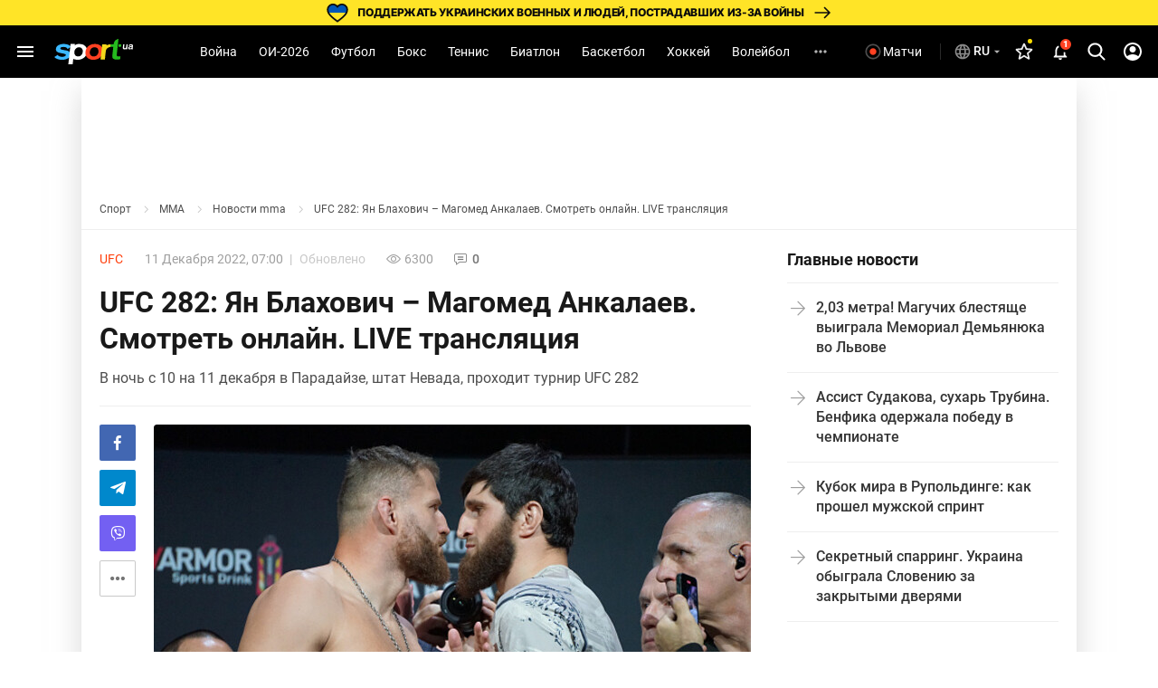

--- FILE ---
content_type: text/html; charset=UTF-8
request_url: https://sport.ua/news/607049-ufc-282-yan-blahovich-magomed-ankalaev-smotret-onlayn-live-translyatsiya
body_size: 58013
content:
<!DOCTYPE html><html
	lang="ru"
	xmlns:og="http://ogp.me/ns#"
	xmlns:fb="http://www.facebook.com/2008/fbml">
	<head>
		<meta http-equiv="Content-type" content="text/html; charset=utf-8" />
<meta http-equiv="Content-Security-Policy" content="upgrade-insecure-requests" />
<meta name="viewport" content="width=device-width, initial-scale=1, maximum-scale=5" />
<meta http-equiv="x-dns-prefetch-control" content="on" />
<link rel="preconnect" href="https://pic.sport.ua" crossorigin><link rel="preconnect" href="https://www.google-analytics.com" crossorigin><link rel="preconnect" href="https://www.googletagmanager.com" crossorigin><link rel="dns-prefetch" href="https://pic.sport.ua"><link rel="dns-prefetch" href="https://www.google-analytics.com"><link rel="dns-prefetch" href="https://www.googletagmanager.com"><link href="https://www.googletagmanager.com/gtag/js?id=G-CGPJHBQLE1&amp;l=dataLayer&amp;cx=c" rel="preload" as="script"><link href="https://sport.ua/css/fonts/icomoon.woff" rel="preload" type="font/woff" as="font" crossorigin /><link href="https://sport.ua/css/fonts/icomoon.ttf" rel="preload" type="font/ttf" as="font" crossorigin /><link href="https://sport.ua/css/fonts/roboto-v27-latin-ext_cyrillic-ext_cyrillic-700.woff2" rel="preload" type="font/woff2" as="font" crossorigin /><link href="https://sport.ua/css/fonts/roboto-v27-latin-ext_cyrillic-ext_cyrillic-500.woff2" rel="preload" type="font/woff2" as="font" crossorigin /><link href="https://sport.ua/css/fonts/roboto-v27-latin-ext_cyrillic-ext_cyrillic-regular.woff2" rel="preload" type="font/woff2" as="font" crossorigin /><link href="https://sport.ua/css/fonts/inter-v12-cyrillic-ext-700.woff2" rel="preload" type="font/woff2" as="font" crossorigin /><link href="https://sport.ua/css/fonts/inter-v12-cyrillic-ext-800.woff2" rel="preload" type="font/woff2" as="font" crossorigin /><link rel="preload" as="image" href="/images/menu/logo.svg" type="image/svg+xml"><link rel="preload" href="https://pic.sport.ua/images/news/0/15/35/orig_607049.jpg" as="image" type="image/jpeg"><title>UFC 282: Ян Блахович – Магомед Анкалаев. Смотреть онлайн. LIVE трансляция</title><meta name="description" content="В ночь с 10 на 11 декабря в Парадайзе, штат Невада, проходит турнир UFC 282 ⋆ MMA на Sport.ua" />
<meta name="news_keywords" content="MMA, UFC, UFC 282, Ян Блахович, Магомед Анкалаев, смотреть онлайн" />
<meta name="author" content="Николай Степанов" />
<link rel="alternate" href="https://sport.ua/news/607049-ufc-282-yan-blahovich-magomed-ankalaev-smotret-onlayn-live-translyatsiya" hreflang="ru" /><link rel="alternate" href="https://sport.ua/uk/news/607049-ufc-282-yan-blahovich-magomed-ankalaev-smotret-onlayn-live-translyatsiya" hreflang="uk" /><link rel="apple-touch-icon" sizes="180x180" href="/images/icons/apple-touch-icon.png">
<link rel="apple-touch-icon-precomposed" href="/images/icons/apple-touch-icon.png">
<link rel="apple-touch-icon" sizes="72x72" href="/images/icons/apple-touch-icon-72x72.png">
<link rel="apple-touch-icon" sizes="114x114" href="/images/icons/apple-touch-icon-114x114.png">
<link rel="icon" type="image/png" sizes="32x32" href="/images/icons/favicon-32x32.png">
<link rel="icon" type="image/png" sizes="16x16" href="/images/icons/favicon-16x16.png">
<link rel="manifest" href="/site.webmanifest">
<link rel="mask-icon" href="/images/icons/safari-pinned-tab.svg" color="#5bbad5">
<link rel="icon" type="image/png" sizes="192x192" href="/images/icons/android-chrome-192x192.png">
<link rel="shortcut icon" type="image/x-icon" href="/favicon.ico">
<meta name="msapplication-TileColor" content="#2b5797">
<meta name="msapplication-square70x70logo" content="/images/icons/mstile-70x70.png">
<meta name="msapplication-square150x150logo" content="/images/icons/mstile-150x150.png">
<meta name="msapplication-wide310x150logo" content="/images/icons/mstile-310x310.png">
<meta name="msapplication-square310x310logo" content="/images/icons/mstile-310x150.png">
<meta name="apple-mobile-web-app-title" content="СПОРТ.UA">
<meta name="application-name" content="СПОРТ.UA">
<meta name="msapplication-config" content="/browserconfig.xml">
<meta name="theme-color" content="#ffffff"><link href="https://sport.ua/rss/mma" rel="alternate" type="application/rss+xml" title="Новости спорта на Sport.ua - MMA" /><link rel="canonical" href="https://sport.ua/news/607049-ufc-282-yan-blahovich-magomed-ankalaev-smotret-onlayn-live-translyatsiya" /><link rel="amphtml" href="https://sport.ua/amp/news/607049-ufc-282-yan-blahovich-magomed-ankalaev-smotret-onlayn-live-translyatsiya" /><meta property="fb:pages" content="156002654438344" />
<meta property="fb:app_id" content="2271694016490356" />
<meta property="og:title" content="UFC 282: Ян Блахович – Магомед Анкалаев. Смотреть онлайн. LIVE трансляция" />
<meta property="og:type" content="article" />
<meta property="og:url" content="https://sport.ua/news/607049-ufc-282-yan-blahovich-magomed-ankalaev-smotret-onlayn-live-translyatsiya" />
<meta property="og:image" content="https://pic.sport.ua/images/news/0/15/35/social_607049.jpg" />
<meta property="og:site_name" content="СПОРТ.UA" />
<meta property="og:description" content="В ночь с 10 на 11 декабря в Парадайзе, штат Невада, проходит турнир UFC 282 ⋆ MMA на Sport.ua" />
<style>@font-face{font-family:Roboto;font-style:normal;font-weight:300;font-display:swap;src:local('Roboto Light'),local('Roboto-Light'),url('/css/fonts/roboto-v27-latin-ext_cyrillic-ext_cyrillic-300.woff2') format('woff2'),url('/css/fonts/roboto-v27-latin-ext_cyrillic-ext_cyrillic-300.woff') format('woff')}@font-face{font-family:Roboto;font-style:normal;font-weight:400;font-display:swap;src:local('Roboto'),local('Roboto Regular'),local('Roboto-Regular'),url('/css/fonts/roboto-v27-latin-ext_cyrillic-ext_cyrillic-regular.woff2') format('woff2'),url('/css/fonts/roboto-v27-latin-ext_cyrillic-ext_cyrillic-regular.woff') format('woff')}@font-face{font-family:Roboto;font-style:normal;font-weight:500;font-display:swap;src:local('Roboto Medium'),local('Roboto-Medium'),url('/css/fonts/roboto-v27-latin-ext_cyrillic-ext_cyrillic-500.woff2') format('woff2'),url('/css/fonts/roboto-v27-latin-ext_cyrillic-ext_cyrillic-500.woff') format('woff')}@font-face{font-family:Roboto;font-style:normal;font-weight:700;font-display:swap;src:local('Roboto Bold'),local('Roboto-Bold'),url('/css/fonts/roboto-v27-latin-ext_cyrillic-ext_cyrillic-700.woff2') format('woff2'),url('/css/fonts/roboto-v27-latin-ext_cyrillic-ext_cyrillic-700.woff') format('woff')}@font-face{font-family:Roboto;font-style:normal;font-weight:900;src:local(''),url('/css/fonts/roboto-v30-latin-ext_cyrillic-ext_cyrillic-900.woff2') format('woff2'),url('/css/fonts/roboto-v30-latin-ext_cyrillic-ext_cyrillic-900.woff') format('woff')}@font-face{font-display:swap;font-family:'Roboto Condensed';font-style:normal;font-weight:400;src:url('/css/fonts/roboto-condensed-v27-cyrillic_cyrillic-ext_latin-regular.woff2') format('woff2'),url('/css/fonts/roboto-condensed-v25-cyrillic_cyrillic-ext_latin-700.woff') format('woff')}@font-face{font-display:swap;font-family:'Roboto Condensed';font-style:normal;font-weight:700;src:url('/css/fonts/roboto-condensed-v25-cyrillic_cyrillic-ext_latin-700.woff2') format('woff2'),url('/css/fonts/roboto-condensed-v25-cyrillic_cyrillic-ext_latin-700.woff') format('woff')}@font-face{font-display:swap;font-family:Inter;font-style:normal;font-weight:700;src:url('/css/fonts/inter-v12-cyrillic-ext-700.woff2') format('woff2'),url('/css/fonts/inter-v12-cyrillic-ext-700.woff') format('woff')}@font-face{font-display:swap;font-family:Inter;font-style:normal;font-weight:800;src:url('/css/fonts/inter-v12-cyrillic-ext-800.woff2') format('woff2'),url('/css/fonts/inter-v12-cyrillic-ext-800.woff') format('woff')}#policy-accept{position:fixed;bottom:0;background:#333;left:0;right:0;z-index:999;font-size:14px;line-height:20px;color:#fff;display:block}#policy-accept.popup{top:50%;left:50%;transform:translate(-50%,-50%);width:360px;min-height:312px;height:365px;padding:24px 24px 28px 24px;border-radius:16px;background-color:#fff;box-shadow:0 2px 12px rgba(6,20,40,.24);color:#212121;display:none;flex-direction:column;gap:12px;z-index:1000;text-align:center;box-sizing:border-box}#policy-accept.popup.active{display:flex}#policy-accept.popup .gambling-icon-21{display:block;margin:0 auto 4px;width:64px;min-width:64px;height:64px;min-height:64px;background-image:url("data:image/svg+xml,%3Csvg width='64' height='64' viewBox='0 0 64 64' fill='none' xmlns='http://www.w3.org/2000/svg'%3E%3Cpath d='M60.8 32C60.8 16.0942 47.9058 3.2 32 3.2C16.0942 3.2 3.2 16.0942 3.2 32C3.2 47.9058 16.0942 60.8 32 60.8V64C14.3269 64 0 49.6731 0 32C0 14.3269 14.3269 0 32 0C49.6731 0 64 14.3269 64 32C64 49.6731 49.6731 64 32 64V60.8C47.9058 60.8 60.8 47.9058 60.8 32Z' fill='%23FF4122'/%3E%3Cpath d='M54.2023 30.1953V33.725H40.168V30.1953H54.2023ZM49.1117 24.6406V39.5468H45.2727V24.6406H49.1117Z' fill='%23212121'/%3E%3Cpath d='M37.2906 21.0828V41.6H33.2406V25.7515L28.375 27.2984V24.1062L36.8547 21.0828H37.2906Z' fill='%23212121'/%3E%3Cpath d='M26.6133 38.4359V41.6H12.607V38.9L19.2305 31.7984C19.8961 31.0578 20.4211 30.4062 20.8055 29.8437C21.1898 29.2718 21.4664 28.7609 21.6352 28.3109C21.8133 27.8515 21.9023 27.4156 21.9023 27.0031C21.9023 26.3843 21.7992 25.8547 21.593 25.414C21.3867 24.964 21.082 24.6172 20.6789 24.3734C20.2852 24.1297 19.7977 24.0078 19.2164 24.0078C18.5977 24.0078 18.0633 24.1578 17.6133 24.4578C17.1727 24.7578 16.8352 25.175 16.6008 25.7093C16.3758 26.2437 16.2633 26.8484 16.2633 27.5234H12.1992C12.1992 26.3047 12.4898 25.189 13.0711 24.1765C13.6523 23.1547 14.4727 22.3437 15.532 21.7437C16.5914 21.1343 17.8477 20.8297 19.3008 20.8297C20.7352 20.8297 21.9445 21.064 22.9289 21.5328C23.9227 21.9922 24.6727 22.6578 25.1789 23.5297C25.6945 24.3922 25.9523 25.4234 25.9523 26.6234C25.9523 27.2984 25.8445 27.9593 25.6289 28.6062C25.4133 29.2437 25.1039 29.8812 24.7008 30.5187C24.307 31.1468 23.8289 31.7843 23.2664 32.4312C22.7039 33.0781 22.0805 33.7484 21.3961 34.4422L17.8383 38.4359H26.6133Z' fill='%23212121'/%3E%3C/svg%3E%0A")}#policy-accept.popup .gambling-question-21{font-weight:700;font-size:18px;line-height:24px}#policy-accept.popup .confirmation-text{font-weight:400;font-size:14px;line-height:22px}#policy-accept.popup~.cover{position:fixed;inset:0;background-color:rgba(0,0,0,.48);z-index:999}.cover{display:none}#policy-accept.popup.active~.cover{display:block}body:has(#policy-accept.popup.active){overflow:hidden}#policy-accept:not(.popup)>div{display:flex;align-items:center;justify-content:center;padding:10px 0}#policy-accept:not(.popup) a{color:#ffdb45}#policy-accept.popup a{color:#0155a3;text-decoration:underline rgba(1,85,163,0.48);transition:text-decoration .2s ease-in-out;text-underline-offset:3px}#policy-accept.popup a:hover{text-decoration-color:rgba(1,85,163,1)}#policy-accept>div>button{background:#ffdb45;border-radius:2px;width:160px;height:36px;font-weight:500;color:rgba(0,0,0,.8);margin-left:21px}#policy-accept.popup .conf-agreement__wrap{width:100%;margin-top:auto}#policy-accept.popup .conf-agreement__text{margin-bottom:24px;font-size:12px;font-weight:400;line-height:18px;color:#445b6e}#policy-accept.popup button{width:100%;height:40px;border-radius:6px;margin-left:0;font-size:14px;line-height:24px;font-weight:600;color:#212121;background-color:#fadb00;transition:background-color .2s linear}#policy-accept.popup button:hover{background-color:#fbe43d}@media screen and (max-width:1024px){#policy-accept:not(.popup){line-height:18px}#policy-accept:not(.popup)>div{flex-direction:column;padding:8px 20px 12px;text-align:center}#policy-accept:not(.popup)>div>button{width:240px;margin-left:0;margin-top:8px}}@media screen and (max-width:400px){#policy-accept.popup{width:336px}}a,abbr,acronym,address,applet,article,aside,audio,b,big,blockquote,body,canvas,caption,center,cite,code,dd,del,details,dfn,div,dl,dt,em,embed,fieldset,figcaption,figure,footer,form,h1,h2,h3,h4,h5,h6,header,hgroup,html,i,iframe,img,ins,kbd,label,legend,li,mark,menu,nav,object,ol,output,p,pre,q,ruby,s,samp,section,small,span,strike,strong,sub,summary,sup,table,tbody,td,tfoot,th,thead,time,tr,tt,u,ul,var,video{margin:0;padding:0;border:0;font-size:100%;font:inherit;vertical-align:baseline}article,aside,details,figcaption,figure,footer,header,hgroup,menu,nav,section{display:block}body{font-family:Roboto,sans-serif;font-size:14px;font-weight:400;overflow-x:hidden;line-height:1}body.fixed{overflow:hidden}ol,ul{list-style:none}table{border-collapse:collapse;border-spacing:0}*{box-sizing:border-box}a,button,input{outline:0}a{text-decoration:none}button{border:none;font-family:Roboto,sans-serif}::-moz-focus-inner,::-moz-focus-outer{border:0;padding:0}a:-moz-focusring,select:-moz-focusring{color:transparent;text-shadow:0 0 0 #000}:active,:focus,:hover,:visited{outline:0!important}a{outline:0!important}a:active,a:focus,a:hover,a:visited{outline:0!important}::-moz-focus-inner{border:0;outline:0}*{-webkit-tap-highlight-color:transparent}img{max-width:100%;height:auto;font-size:0}img[loading=lazy][data-src]{max-width:0;max-height:0;overflow:hidden}svg{overflow:hidden}a{font-size:inherit;color:inherit;line-height:inherit}button{background:0 0;border:none;padding:0;margin:0;outline:0;cursor:pointer}@media (max-width:1023px){::-webkit-scrollbar{display:none}}@font-face{font-family:icomoon;font-weight:400;font-style:normal;src:local("icomoon"),url("/css/fonts/icomoon.woff") format("woff"),url("/css/fonts/icomoon.ttf") format("truetype");font-display:swap}@font-face{font-family:icomoon-menu;font-weight:400;font-style:normal;src:local("icomoon-menu"),url("/css/fonts/icomoon-menu.woff") format("woff"),url("/css/fonts/icomoon-menu.ttf") format("truetype");font-display:swap}[class*=" icon-"],[class^=icon-]{font-family:icomoon,sans-serif!important;speak:never;font-style:normal;font-weight:400;font-variant:normal;text-transform:none;line-height:1;-webkit-font-smoothing:antialiased;-moz-osx-font-smoothing:grayscale}[class*=" icon-menu"],[class^=icon-menu]{font-family:icomoon-menu,sans-serif!important;speak:never;font-style:normal;font-weight:400;font-variant:normal;text-transform:none;line-height:1;-webkit-font-smoothing:antialiased;-moz-osx-font-smoothing:grayscale}.icon-menu-other:before{content:"\e900"}.icon-menu-futsal:before{content:"\e901"}.icon-menu-mma:before{content:"\e902"}.icon-menu-hockey:before{content:"\e903"}.icon-menu-biathlon:before{content:"\e904"}.icon-menu-basketball:before{content:"\e905"}.icon-menu-tennis:before{content:"\e906"}.icon-menu-box:before{content:"\e907"}.icon-menu-football:before{content:"\e908"}.icon-menu-arrow:before{content:"\e909"}.icon-menu-lang-arrow:before{content:"\e90a"}.icon-menu-chevron:before{content:"\e90b"}.icon-burger:before{content:"\e928"}.icon-down:before{content:"\e92a"}.icon-left:before{content:"\e935"}.icon-more:before{content:"\e937"}.icon-right:before{content:"\e93b"}.icon-up:before{content:"\e947"}.icon-comment-n:before{content:"\e96b"}.icon-calendar-n:before{content:"\e96c"}.icon-video-n:before{content:"\e96e"}.icon-photo-n:before{content:"\e971"}.icon-video-transp:before{content:"\e972"}.icon-arrow-up-n:before{content:"\e973"}.icon-table:before{content:"\e974"}.icon-football:before{content:"\e975"}.icon-updated:before{content:"\e977"}.icon-present:before{content:"\e978"}.d-none{display:none}.d-i{display:inline}.d-fl{display:flex}.fl-col{flex-direction:column}.fl-c,.fl-c-c,.fl-c-sb,.fl-col,.fl-def,.fl-sb,.fl-wrap{display:flex}.fl-wrap{flex-wrap:wrap}.fl-sb{justify-content:space-between}.fl-c,.fl-c-c,.fl-c-sb,.fl-def{align-items:center}.fl-c-c,.fl-c-sb,.fl-def{justify-content:center}.fl-c-sb,.fl-def{justify-content:space-between}.fl-def{align-items:flex-start;justify-content:flex-start}body{min-height:calc(100vh + 10px)}.menu-opened .navbar-nav li.active a::before{display:none}header{position:relative;z-index:998;background:#000}@media (max-width:1023px){header{display:flex;flex-direction:column}header.fixed{padding-top:52px}header.fixed .navbar{position:fixed;top:0;left:0}}.menu{display:none}.menu__lang{width:156px;height:32px;margin-bottom:16px;position:relative;z-index:10}.menu__lang .menu__lang-button{border-radius:6px;background:#333}.menu__lang .menu__lang-link{display:none}.menu__lang.active .menu__lang-link{display:flex;border-radius:0 0 6px 6px}.menu__lang.active .menu__lang-button:first-child{border-radius:6px 6px 0 0}.menu__lang.active .menu__lang-button i{transform:rotate(180deg)}.menu__lang-button{width:100%;display:flex;align-items:center;padding:4px 6px;color:#fff;font-size:14px;font-weight:500;line-height:23px;white-space:nowrap}.menu__lang-button i{width:16px;height:16px;background-image:url("data:image/svg+xml,%3Csvg width='24' height='24' viewBox='0 0 24 24' fill='none' xmlns='http://www.w3.org/2000/svg'%3E%3Cpath d='M7 9.99902L12 14.999L17 9.99902H7Z' fill='white' fill-opacity='0.7'/%3E%3C/svg%3E%0A");background-size:contain}.menu__lang-button i::before{display:none}.menu__lang-button:hover{background:#444}.menu__lang-button:hover i{background-image:url("data:image/svg+xml,%3Csvg width='24' height='24' viewBox='0 0 24 24' fill='none' xmlns='http://www.w3.org/2000/svg'%3E%3Cpath d='M7 9.99902L12 14.999L17 9.99902H7Z' fill='%23FADB00' fill-opacity='1'/%3E%3C/svg%3E%0A")}.menu__lang-link::after{display:none}.menu__lang-icon{display:block;width:20px;height:20px;margin-right:2px}.menu__lang-icon.ua{background-image:url("data:image/svg+xml,%3Csvg width='20' height='20' viewBox='0 0 20 20' fill='none' xmlns='http://www.w3.org/2000/svg'%3E%3Crect x='2' y='4' width='16' height='6' fill='%23075AFD'/%3E%3Crect x='2' y='10' width='16' height='6' fill='%23FFDC22'/%3E%3C/svg%3E%0A")}.menu__lang-icon.ru{background-image:url("data:image/svg+xml,%3Csvg width='20' height='20' viewBox='0 0 20 20' fill='none' xmlns='http://www.w3.org/2000/svg'%3E%3Cpath d='M9.99163 1.66663C5.39163 1.66663 1.66663 5.39996 1.66663 9.99996C1.66663 14.6 5.39163 18.3333 9.99163 18.3333C14.6 18.3333 18.3333 14.6 18.3333 9.99996C18.3333 5.39996 14.6 1.66663 9.99163 1.66663ZM15.7666 6.66663H13.3083C13.0416 5.62496 12.6583 4.62496 12.1583 3.69996C13.6916 4.22496 14.9666 5.29163 15.7666 6.66663ZM9.99996 3.36663C10.6916 4.36663 11.2333 5.47496 11.5916 6.66663H8.40829C8.76663 5.47496 9.30829 4.36663 9.99996 3.36663ZM3.54996 11.6666C3.41663 11.1333 3.33329 10.575 3.33329 9.99996C3.33329 9.42496 3.41663 8.86663 3.54996 8.33329H6.36663C6.29996 8.88329 6.24996 9.43329 6.24996 9.99996C6.24996 10.5666 6.29996 11.1166 6.36663 11.6666H3.54996ZM4.23329 13.3333H6.69163C6.95829 14.375 7.34163 15.375 7.84163 16.3C6.30829 15.775 5.03329 14.7166 4.23329 13.3333ZM6.69163 6.66663H4.23329C5.03329 5.28329 6.30829 4.22496 7.84163 3.69996C7.34163 4.62496 6.95829 5.62496 6.69163 6.66663ZM9.99996 16.6333C9.30829 15.6333 8.76663 14.525 8.40829 13.3333H11.5916C11.2333 14.525 10.6916 15.6333 9.99996 16.6333ZM11.95 11.6666H8.04996C7.97496 11.1166 7.91663 10.5666 7.91663 9.99996C7.91663 9.43329 7.97496 8.87496 8.04996 8.33329H11.95C12.025 8.87496 12.0833 9.43329 12.0833 9.99996C12.0833 10.5666 12.025 11.1166 11.95 11.6666ZM12.1583 16.3C12.6583 15.375 13.0416 14.375 13.3083 13.3333H15.7666C14.9666 14.7083 13.6916 15.775 12.1583 16.3ZM13.6333 11.6666C13.7 11.1166 13.75 10.5666 13.75 9.99996C13.75 9.43329 13.7 8.88329 13.6333 8.33329H16.45C16.5833 8.86663 16.6666 9.42496 16.6666 9.99996C16.6666 10.575 16.5833 11.1333 16.45 11.6666H13.6333Z' fill='white' fill-opacity='0.54'/%3E%3C/svg%3E%0A")}.menu__lang-header{width:auto;height:40px;margin-bottom:0}@media (max-width:1023px){.menu__lang-header{display:none}}.menu__lang-header .menu__lang-dropdown{display:none;width:156px;background:#333}.menu__lang-header .menu__lang-button{border-radius:6px;background:0 0;padding:8px 2px 8px 6px}.menu__lang-header .menu__lang-link{height:40px}.menu__lang-header.active .menu__lang-button{background:#202020}.menu__lang-header.active .menu__lang-button:first-child{border-radius:6px}.menu__lang-header.active .menu__lang-link{display:flex;border-radius:0;background:#333}.menu__lang-header.active .menu__lang-link:first-child{border-radius:0}.menu__lang-header.active .menu__lang-link:hover{background:#444}.menu__lang-header.active span.menu__lang-link{pointer-events:none}.menu__lang-header.active .menu__lang-dropdown{display:block;position:absolute;top:calc(100% + 2px);left:0;border-radius:4px;overflow:hidden}@media (max-width:1023px){.menu__lang{width:calc(100% - 16px);margin-bottom:23px;height:40px}.menu__lang-button{height:100%;padding:0 8px 0 12px}.menu__lang-button i{width:24px;height:24px;background-image:url("data:image/svg+xml,%3Csvg width='24' height='24' viewBox='0 0 24 24' fill='none' xmlns='http://www.w3.org/2000/svg'%3E%3Cpath d='M7 9.99902L12 14.999L17 9.99902H7Z' fill='white' fill-opacity='0.7'/%3E%3C/svg%3E%0A")}.menu__lang-button i::before{display:none}.menu__lang-icon{margin-right:12px}}.menu__lang.menu__lang-header{width:auto}@media (min-width:1366px){.menu__lang{width:200px}}@media (min-width:1440px){.menu__lang{width:150px}}@media (min-width:1536px){.menu__lang{width:150px}}.navbar{height:58px;width:100%;max-width:1440px;margin:0 auto;padding:0 8px;line-height:16px;position:relative;background:#000}.navbar-matches-link{color:#fff;font-weight:400;line-height:22px;display:inline-flex;padding:9px 12px 9px 6px;align-items:center;gap:4px;border-radius:6px;transition:.2s ease}.navbar-matches-link:hover{background:#202020}.navbar-matches-link::before{content:"";display:block;width:22px;height:22px;background-image:url("data:image/svg+xml,%3Csvg width='22' height='22' viewBox='0 0 22 22' fill='none' xmlns='http://www.w3.org/2000/svg'%3E%3Cg clip-path='url(%23clip0_10884_1338)'%3E%3Cpath d='M11 2.5C6.308 2.5 2.5 6.308 2.5 11C2.5 15.692 6.308 19.5 11 19.5C15.692 19.5 19.5 15.692 19.5 11C19.5 6.308 15.692 2.5 11 2.5ZM11 17.8C7.243 17.8 4.2 14.757 4.2 11C4.2 7.243 7.243 4.2 11 4.2C14.757 4.2 17.8 7.243 17.8 11C17.8 14.757 14.757 17.8 11 17.8Z' fill='white' fill-opacity='0.3'/%3E%3Cpath d='M11.0001 14.709C13.0486 14.709 14.7092 13.0483 14.7092 10.9999C14.7092 8.95139 13.0486 7.29077 11.0001 7.29077C8.95163 7.29077 7.29102 8.95139 7.29102 10.9999C7.29102 13.0483 8.95163 14.709 11.0001 14.709Z' fill='white'/%3E%3C/g%3E%3Cdefs%3E%3CclipPath id='clip0_10884_1338'%3E%3Crect width='22' height='22' fill='white'/%3E%3C/clipPath%3E%3C/defs%3E%3C/svg%3E%0A")}.navbar-matches-link.live::before{background-image:url("data:image/svg+xml,%3Csvg width='22' height='22' viewBox='0 0 22 22' fill='none' xmlns='http://www.w3.org/2000/svg'%3E%3Cg clip-path='url(%23clip0_10884_770)'%3E%3Cpath d='M11 2.5C6.308 2.5 2.5 6.308 2.5 11C2.5 15.692 6.308 19.5 11 19.5C15.692 19.5 19.5 15.692 19.5 11C19.5 6.308 15.692 2.5 11 2.5ZM11 17.8C7.243 17.8 4.2 14.757 4.2 11C4.2 7.243 7.243 4.2 11 4.2C14.757 4.2 17.8 7.243 17.8 11C17.8 14.757 14.757 17.8 11 17.8Z' fill='white' fill-opacity='0.3'/%3E%3Cpath d='M11.0001 14.709C13.0486 14.709 14.7092 13.0483 14.7092 10.9999C14.7092 8.95139 13.0486 7.29077 11.0001 7.29077C8.95163 7.29077 7.29102 8.95139 7.29102 10.9999C7.29102 13.0483 8.95163 14.709 11.0001 14.709Z' fill='%23FF4122'/%3E%3C/g%3E%3Cdefs%3E%3CclipPath id='clip0_10884_770'%3E%3Crect width='22' height='22' fill='white'/%3E%3C/clipPath%3E%3C/defs%3E%3C/svg%3E%0A")}@media (max-width:1023px){.navbar-matches-link{order:3}}.navbar-divider{width:1px;height:18.5px;background:rgba(255,255,255,.16);margin:0 8px}@media (max-width:1023px){.navbar-divider{display:none}}@media (max-width:1023px){.navbar{order:1}}.navbar-nav{height:100%;margin-right:auto;margin-left:auto}.navbar-nav li{height:100%}.navbar-nav li.show-large{display:none}@media screen and (min-width:1440px){.navbar-nav li.show-large{display:flex}}.navbar-nav li a{line-height:20px;color:#fff;font-weight:400;text-transform:capitalize;display:flex;align-items:center;transition:.2s;cursor:pointer;height:100%;padding:0 12px}.navbar-nav li a:hover{background:#1f1f1f}@media (max-width:1100px){.navbar-nav li a{padding:0 6px}}.navbar-nav li.active:not(.no-icon) a{color:#fadb00;position:relative}.navbar-nav li.active:not(.no-icon) a::before{content:"";display:block;width:16px;height:8px;position:absolute;top:calc(100% - 6px);left:calc(50% - 8px);background-image:url("data:image/svg+xml,%3Csvg width='16' height='8' viewBox='0 0 16 8' fill='none' xmlns='http://www.w3.org/2000/svg'%3E%3Cpath d='M0 8L7.10635 0.715995C7.4921 0.320596 8.12538 0.312872 8.52066 0.698744L16 8H0Z' fill='white'/%3E%3C/svg%3E%0A")}.navbar-nav li.active.no-icon a{color:#fadb00}.navbar-nav li .navbar-open-menu{width:20px;height:20px;background-image:url("data:image/svg+xml,%3Csvg width='20' height='20' viewBox='0 0 20 20' fill='none' xmlns='http://www.w3.org/2000/svg'%3E%3Cpath d='M4.99992 8.33337C4.08325 8.33337 3.33325 9.08337 3.33325 10C3.33325 10.9167 4.08325 11.6667 4.99992 11.6667C5.91659 11.6667 6.66659 10.9167 6.66659 10C6.66659 9.08337 5.91659 8.33337 4.99992 8.33337ZM14.9999 8.33337C14.0833 8.33337 13.3333 9.08337 13.3333 10C13.3333 10.9167 14.0833 11.6667 14.9999 11.6667C15.9166 11.6667 16.6666 10.9167 16.6666 10C16.6666 9.08337 15.9166 8.33337 14.9999 8.33337ZM9.99992 8.33337C9.08325 8.33337 8.33325 9.08337 8.33325 10C8.33325 10.9167 9.08325 11.6667 9.99992 11.6667C10.9166 11.6667 11.6666 10.9167 11.6666 10C11.6666 9.08337 10.9166 8.33337 9.99992 8.33337Z' fill='white' fill-opacity='0.7'/%3E%3C/svg%3E%0A");margin-left:12px}.navbar-search-btn{position:relative}.navbar-search-btn .navbar-icon-search{cursor:pointer;width:40px;height:40px;display:flex;align-items:center;justify-content:center;border-radius:6px}.navbar-search-btn .navbar-icon-search:hover{background:#202020}.navbar-search-btn .navbar-icon-search::before{content:"";display:block;width:24px;height:24px;background-image:url("data:image/svg+xml,%3Csvg width='24' height='24' viewBox='0 0 24 24' fill='none' xmlns='http://www.w3.org/2000/svg'%3E%3Cg clip-path='url(%23clip0_10884_1361)'%3E%3Cpath d='M21.308 19.8882L16.5749 15.1355C17.7918 13.7388 18.4586 11.9815 18.4586 10.152C18.4586 5.87764 14.8566 2.40002 10.4293 2.40002C6.00194 2.40002 2.3999 5.87764 2.3999 10.152C2.3999 14.4264 6.00194 17.904 10.4293 17.904C12.0913 17.904 13.6752 17.42 15.0294 16.5012L19.7985 21.2899C19.9978 21.4898 20.2659 21.6 20.5532 21.6C20.8252 21.6 21.0832 21.4999 21.279 21.3179C21.6951 20.9313 21.7084 20.2903 21.308 19.8882ZM10.4293 4.42228C13.7017 4.42228 16.364 6.99257 16.364 10.152C16.364 13.3115 13.7017 15.8818 10.4293 15.8818C7.15677 15.8818 4.49452 13.3115 4.49452 10.152C4.49452 6.99257 7.15677 4.42228 10.4293 4.42228Z' fill='white'/%3E%3C/g%3E%3Cdefs%3E%3CclipPath id='clip0_10884_1361'%3E%3Crect width='24' height='24' fill='white'/%3E%3C/clipPath%3E%3C/defs%3E%3C/svg%3E%0A")}.navbar-search-btn:hover{color:#fadb00}.navbar-form{width:0;height:42px;position:absolute;top:50%;right:0;transform:translateY(-50%);transition:.2s;overflow:hidden;z-index:11}.navbar-form.active{width:307px}.navbar-form input{width:100%;height:100%;padding:13px 0 13px 53px;background:#212121;border-radius:50px;color:#fafafa;border:0;outline:0;position:relative;z-index:1}.navbar-form-submit{position:absolute;top:13px;left:17px;z-index:2}.navbar-form-submit{font-size:16px;color:#fadb00}.navbar-auth{min-width:40px;width:40px;height:40px;display:flex;align-items:center;justify-content:center;border-radius:6px}.navbar-auth:hover{background:#202020}.navbar-auth .navbar-icon-user{width:24px;height:24px;display:block;background-image:url("data:image/svg+xml,%3Csvg width='24' height='24' viewBox='0 0 24 24' fill='none' xmlns='http://www.w3.org/2000/svg'%3E%3Cpath d='M12.0004 1.99927C6.48037 1.99927 2.00037 6.47927 2.00037 11.9993C2.00037 17.5193 6.48037 21.9993 12.0004 21.9993C17.5204 21.9993 22.0004 17.5193 22.0004 11.9993C22.0004 6.47927 17.5204 1.99927 12.0004 1.99927ZM18.1404 17.1193C16.4504 15.7993 14.3204 14.9993 12.0004 14.9993C9.68037 14.9993 7.55037 15.7993 5.86037 17.1193C4.70037 15.7293 4.00037 13.9493 4.00037 11.9993C4.00037 7.57927 7.58037 3.99927 12.0004 3.99927C16.4204 3.99927 20.0004 7.57927 20.0004 11.9993C20.0004 13.9493 19.3004 15.7293 18.1404 17.1193Z' fill='white'/%3E%3Cpath d='M12.0004 5.99927C10.0704 5.99927 8.50037 7.56927 8.50037 9.49927C8.50037 11.4293 10.0704 12.9993 12.0004 12.9993C13.9304 12.9993 15.5004 11.4293 15.5004 9.49927C15.5004 7.56927 13.9304 5.99927 12.0004 5.99927Z' fill='white'/%3E%3C/svg%3E%0A")}.navbar-auth .menu-user-actions{display:none;position:absolute;white-space:nowrap;top:calc(100% + 2px);right:0;background:#333;border-radius:6px;font-weight:600;z-index:2;cursor:auto;text-align:left;box-shadow:0 2px 12px rgba(0,0,0,.5);padding:0;overflow:hidden;z-index:11}.navbar-auth .menu-user-actions .logout{display:flex;align-items:center;justify-content:space-between}.navbar-auth .menu-user-actions .logout::after{content:"";display:block;width:24px;height:24px;background-image:url("data:image/svg+xml,%3Csvg width='24' height='24' viewBox='0 0 24 24' fill='none' xmlns='http://www.w3.org/2000/svg'%3E%3Cpath d='M11 7L9.6 8.4L12.2 11H2V13H12.2L9.6 15.6L11 17L16 12L11 7ZM20 19H12V21H20C21.1 21 22 20.1 22 19V5C22 3.9 21.1 3 20 3H12V5H20V19Z' fill='white' fill-opacity='0.7'/%3E%3C/svg%3E%0A")}.navbar-auth .menu-user-actions.active{display:block}.navbar-auth .menu-user-actions li{width:100%}.navbar-auth .menu-user-actions a{display:block;width:100%;padding:8px 12px;font-size:14px;line-height:24px;color:#fff}.navbar-auth .menu-user-actions a:hover{background:#444}.navbar-auth-btn{display:flex;align-items:center;justify-content:center;min-width:100%;width:100%;height:100%}.navbar-auth.authorized{position:relative}.navbar-auth.authorized img{width:28px;height:28px;border-radius:50%}.navbar-auth.active,.navbar-auth:hover{fill:#fadb00}.burger{min-width:40px;width:40px;height:40px;margin-right:12px;position:relative;border-radius:6px;transition:.2s ease}.burger:hover{background:#202020}.burger::after,.burger::before{content:"";display:block;width:24px;height:24px;transition:.2s ease;position:absolute;top:calc(50% - 12px);left:calc(50% - 12px)}.burger::before{background-image:url("data:image/svg+xml,%3Csvg width='24' height='24' viewBox='0 0 24 24' fill='none' xmlns='http://www.w3.org/2000/svg'%3E%3Cg clip-path='url(%23clip0_10884_824)'%3E%3Cpath d='M3 18H21V16H3V18ZM3 13H21V11H3V13ZM3 6V8H21V6H3Z' fill='white'/%3E%3C/g%3E%3Cdefs%3E%3CclipPath id='clip0_10884_824'%3E%3Crect width='24' height='24' fill='white'/%3E%3C/clipPath%3E%3C/defs%3E%3C/svg%3E%0A")}.burger::after{transform:scale(0);background-image:url("data:image/svg+xml,%3Csvg width='24' height='24' viewBox='0 0 24 24' fill='none' xmlns='http://www.w3.org/2000/svg'%3E%3Cg clip-path='url(%23clip0_10884_1326)'%3E%3Cpath d='M6.34317 19.0711L19.0711 6.34315L17.6569 4.92894L4.92896 17.6569L6.34317 19.0711Z' fill='%23F2F2F2'/%3E%3Cpath d='M4.92905 6.34256L17.657 19.0705L19.0712 17.6563L6.34326 4.92834L4.92905 6.34256Z' fill='%23F2F2F2'/%3E%3C/g%3E%3Cdefs%3E%3CclipPath id='clip0_10884_1326'%3E%3Crect width='24' height='24' fill='white'/%3E%3C/clipPath%3E%3C/defs%3E%3C/svg%3E%0A")}body.menu-opened .burger::before{transform:scale(0);opacity:0}body.menu-opened .burger::after{transform:scale(1);opacity:1}.logo{padding-top:2px;margin-right:8px}@media (min-width:1200px){.logo{margin-right:auto}}.logo img{max-width:87px}@media (max-width:1023px){.logo img{max-width:83px}}.navbar-lang{text-transform:uppercase;padding:1px 14px 0 0;margin-right:23px}.navbar-lang span{margin:0 4px}.navbar-lang a.current{color:#fadb00;pointer-events:none}.navbar-lang a:hover{color:#fadb00}.navbar-nav-mobile{display:flex;align-items:center;width:565px;height:100%;padding:0;margin:0;gap:0}@media (max-width:1023px){.navbar-nav-mobile{order:2}}.navbar-nav-mobile-wrap{display:none;width:100%;height:44px;overflow:auto;background:#000;position:static!important}.navbar-nav-mobile li{display:flex;align-items:center}.navbar-nav-mobile li:first-child a{padding-left:16px}.navbar-nav-mobile li a{align-items:center;justify-content:center;font-weight:500;font-size:14px;line-height:20px;color:#fff;padding:2px 10px 0;text-transform:uppercase;border:0;white-space:nowrap}.navbar-nav-mobile li a.active{color:#fadb00}.nav-down-division-wrap{height:36px;width:100%;background:#fff;box-shadow:0 2px 8px 0 rgba(6,20,40,.16);order:3}.nav-down-division-list{width:100%;height:100%;max-width:1440px;margin:0 auto;padding-left:0;position:relative}.nav-down-division{display:flex;align-items:center;height:100%}.nav-down-division li{height:100%}.nav-down-division li.moved-items{position:relative}.nav-down-division li.moved-items .moved-items-list{display:none}.nav-down-division li.moved-items:hover .moved-items-list{display:block}.nav-down-division li.moved-items:hover .moved-items-btn{background:rgba(95,120,137,.08)}.nav-down-division .nav-down-division-title,.nav-down-division a,.nav-down-division button{display:flex;align-items:center;height:100%;padding:0 10px;color:rgba(0,0,0,.9);font-size:14px;font-weight:400;line-height:20px;white-space:nowrap}.nav-down-division .nav-down-division-title:hover,.nav-down-division a:hover,.nav-down-division button:hover{background:rgba(95,120,137,.08)}.nav-down-division .nav-down-division-title.active,.nav-down-division a.active,.nav-down-division button.active{position:relative}.nav-down-division .nav-down-division-title.active::before,.nav-down-division a.active::before,.nav-down-division button.active::before{content:"";width:calc(100% - 20px);height:3px;border-radius:1px 1px 0 0;background:#fadb00;position:absolute;left:10px;top:calc(100% - 3px)}.nav-down-division .nav-down-division-title{text-transform:capitalize;padding:0 20px;margin-right:10px;font-weight:500;position:relative;display:flex;min-width:60px}@media (max-width:1023px){.nav-down-division .nav-down-division-title{display:none}}.nav-down-division .nav-down-division-title:hover{background:0 0}.nav-down-division .nav-down-division-title::after{content:"";display:block;width:1px;height:20px;position:absolute;right:0;top:calc(50% - 10px);background:rgba(95,120,137,.16)}.nav-down-division .nav-down-division-title i{font-size:20px;line-height:20px;margin-right:8px}.nav-down-division .nav-down-division-title i.icon-menu-handball,.nav-down-division .nav-down-division-title i.icon-menu-volleyball{display:none}.nav-down-division .moved-items-btn{display:flex;align-items:center;gap:4px}.nav-down-division .moved-items-btn::after{content:"";display:block;width:20px;height:20px;background-image:url("data:image/svg+xml,%3Csvg width='20' height='20' viewBox='0 0 20 20' fill='none' xmlns='http://www.w3.org/2000/svg'%3E%3Cpath d='M4.99967 8.33337C4.08301 8.33337 3.33301 9.08337 3.33301 10C3.33301 10.9167 4.08301 11.6667 4.99967 11.6667C5.91634 11.6667 6.66634 10.9167 6.66634 10C6.66634 9.08337 5.91634 8.33337 4.99967 8.33337ZM14.9997 8.33337C14.083 8.33337 13.333 9.08337 13.333 10C13.333 10.9167 14.083 11.6667 14.9997 11.6667C15.9163 11.6667 16.6663 10.9167 16.6663 10C16.6663 9.08337 15.9163 8.33337 14.9997 8.33337ZM9.99967 8.33337C9.08301 8.33337 8.33301 9.08337 8.33301 10C8.33301 10.9167 9.08301 11.6667 9.99967 11.6667C10.9163 11.6667 11.6663 10.9167 11.6663 10C11.6663 9.08337 10.9163 8.33337 9.99967 8.33337Z' fill='black' fill-opacity='0.9'/%3E%3C/svg%3E%0A")}.nav-down-division .moved-items-list{background:#fff;position:absolute;top:100%;right:0;box-shadow:0 2px 12px rgba(6,20,40,.24);border-radius:6px;overflow:hidden}.nav-down-division .moved-items-list a{color:rgba(0,0,0,.9);font-size:14px;font-weight:400;line-height:24px;padding:8px 12px}.nav-down-division .moved-items-list a:hover{background:linear-gradient(0deg,rgba(95,120,137,.08) 0,rgba(95,120,137,.08) 100%),#fff}.nav-down-division .moved-items-list a.all-tournaments{padding-top:10px;border-top:1px solid rgba(95,120,137,.16);display:flex;align-items:center;justify-content:space-between}.nav-down-division .moved-items-list a.all-tournaments::after{content:"";display:block;width:20px;height:20px;background-image:url("data:image/svg+xml,%3Csvg width='20' height='20' viewBox='0 0 20 20' fill='none' xmlns='http://www.w3.org/2000/svg'%3E%3Cpath d='M12.5003 4.16675L11.3253 5.34175L15.142 9.16675H1.66699V10.8334H15.142L11.317 14.6584L12.5003 15.8334L18.3337 10.0001L12.5003 4.16675Z' fill='black' fill-opacity='0.9'/%3E%3C/svg%3E%0A")}@media (max-width:1023px){.nav-down-division{overflow:auto}}.menu-block li{width:100%;display:flex;justify-content:space-between;align-items:center;overflow:hidden;padding:0 15px;cursor:default}.navbar-notifications{position:relative}.navbar-notifications__show{display:flex;align-items:center;justify-content:center;position:relative;min-width:40px;width:40px;height:40px;border-radius:6px}.navbar-notifications__show:hover{background:#202020}.navbar-notifications__show.disabled{cursor:default;opacity:.6;pointer-events:none}.navbar-notifications__show .navbar-notifications__icon{width:22px;height:22px;display:block;background-image:url("data:image/svg+xml,%3Csvg width='22' height='22' viewBox='0 0 22 22' fill='none' xmlns='http://www.w3.org/2000/svg'%3E%3Cg clip-path='url(%23clip0_10884_1354)'%3E%3Cpath d='M11.0003 20.167C12.0087 20.167 12.8337 19.342 12.8337 18.3337H9.16699C9.16699 19.342 9.99199 20.167 11.0003 20.167ZM16.5003 14.667V10.0837C16.5003 7.26949 15.0062 4.91366 12.3753 4.29033V3.66699C12.3753 2.90616 11.7612 2.29199 11.0003 2.29199C10.2395 2.29199 9.62533 2.90616 9.62533 3.66699V4.29033C7.00366 4.91366 5.50033 7.26033 5.50033 10.0837V14.667L3.66699 16.5003V17.417H18.3337V16.5003L16.5003 14.667ZM14.667 15.5837H7.33366V10.0837C7.33366 7.81033 8.71783 5.95866 11.0003 5.95866C13.2828 5.95866 14.667 7.81033 14.667 10.0837V15.5837Z' fill='white'/%3E%3C/g%3E%3Cdefs%3E%3CclipPath id='clip0_10884_1354'%3E%3Crect width='22' height='22' fill='white'/%3E%3C/clipPath%3E%3C/defs%3E%3C/svg%3E%0A")}.navbar-notifications__show .navbar-notifications__icon.with-counter{background-image:url("data:image/svg+xml,%3Csvg width='22' height='22' viewBox='0 0 22 22' fill='none' xmlns='http://www.w3.org/2000/svg'%3E%3Cpath d='M11.0003 20.167C12.0087 20.167 12.8337 19.342 12.8337 18.3337H9.16699C9.16699 19.342 9.99199 20.167 11.0003 20.167Z' fill='white'/%3E%3Cpath d='M5.50033 10.0837V14.667L3.66699 16.5004V17.417H18.3337V16.5004L16.5003 14.667V11.8757C15.8641 11.7689 15.2505 11.5955 14.667 11.3627V15.5837H7.33366V10.0837C7.33366 8.32437 8.16266 6.81758 9.59548 6.22615C9.37644 5.65585 9.21376 5.05761 9.11429 4.43823C6.80924 5.22981 5.50033 7.44925 5.50033 10.0837Z' fill='white'/%3E%3C/svg%3E%0A")}.navbar-notifications__count{width:12px;height:12px;background:#ff4122;border-radius:6px;font-weight:900;font-size:10px;line-height:12px;display:flex;align-items:center;justify-content:center;color:#fff;position:absolute;top:6px;right:8px}.navbar-notifications__count:empty{visibility:hidden}.navbar-notifications .notifications__content{display:none;width:320px;position:absolute;top:calc(100% + 4px);right:-30px;background:#fff;border-radius:2px;box-shadow:0 4px 16px rgba(0,0,0,.3);z-index:10}.navbar-notifications .notifications__content.active{display:block}.navbar-notifications .notifications__content::before{content:"";display:block;width:21px;height:16px;background-image:url("data:image/svg+xml,%3Csvg width='15' height='11' viewBox='0 0 15 11' fill='none' xmlns='http://www.w3.org/2000/svg'%3E%3Cpath d='M5.90597 1.10358C6.70626 0.0474635 8.29374 0.047465 9.09403 1.10358L14.1624 7.79209C15.1605 9.10929 14.221 11 12.5684 11H2.43164C0.778977 11 -0.160534 9.10928 0.837602 7.79209L5.90597 1.10358Z' fill='white'/%3E%3C/svg%3E%0A");background-repeat:no-repeat;background-position:center;position:absolute;top:-10px;right:40px}.navbar-notifications .notifications__content.forecasts{width:180px}.navbar-notifications .notifications__content.forecasts .notifications__head{display:block;position:absolute;top:8px;right:8px;padding:0;border:none}.navbar-notifications .notifications__content.forecasts .notifications__head .notifications__close{display:block}.navbar-notifications .notifications__content.forecasts .notifications__title{display:none}@media (max-width:1023px){.navbar-notifications .notifications__content.forecasts{position:absolute;height:auto;top:100%}}.navbar-notifications .notifications__head{display:flex;align-items:center;justify-content:space-between;padding:14px 16px;border-bottom:1px solid #eee}.navbar-notifications .notifications__title{font-weight:700;font-size:14px;line-height:20px;color:rgba(0,0,0,.9)}.navbar-notifications .notifications__read-all{font-weight:500;font-size:12px;line-height:20px;color:rgba(0,0,0,.7);border-bottom:1px dashed rgba(0,0,0,.38)}.navbar-notifications .notification__item{position:relative;display:flex;padding:12px 16px 12px 12px;border-bottom:1px solid #eee}.navbar-notifications .notification__item.reply .notification__img{position:relative}.navbar-notifications .notification__item.reply .notification__img::before{content:"";display:block;width:18px;height:18px;border-radius:50%;background-image:url("data:image/svg+xml,%3Csvg width='18' height='18' viewBox='0 0 18 18' fill='none' xmlns='http://www.w3.org/2000/svg'%3E%3Ccircle cx='9' cy='9' r='9' fill='%23333333'/%3E%3Cpath fill-rule='evenodd' clip-rule='evenodd' d='M9.37168 11.7958L10.5002 12.9243L13.9245 9.50001L10.4994 6.075L9.37168 7.21076L10.8609 8.70001H7.0002C6.34088 8.70001 5.8002 8.15933 5.8002 7.50001V5.20001H4.2002V7.50001C4.2002 9.0457 5.45451 10.3 7.0002 10.3H10.8609L10.2881 10.8729L9.37168 11.7958ZM10.5001 6.50012L10.5002 6.50001L13.5002 9.50001L10.5002 12.5L10.5001 12.4999L13.5 9.50003L10.5001 6.50012ZM11.585 9.00001L11.585 9.00003H7C6.175 9.00003 5.5 8.32503 5.5 7.50003V5.50003H4.5002V5.50001H5.5002V7.50001C5.5002 8.32501 6.1752 9.00001 7.0002 9.00001H11.585Z' fill='white'/%3E%3C/svg%3E%0A");background-repeat:no-repeat;background-position:center;position:absolute;top:0;right:-6px}.navbar-notifications .notification__img{min-width:36px;height:36px;margin-right:12px}.navbar-notifications .notification__img img{width:100%;height:100%;border-radius:50%}.navbar-notifications .notification__link{font-weight:400;font-size:12px;line-height:16px;color:rgba(0,0,0,.8);margin-bottom:5px;display:-webkit-box;-webkit-line-clamp:3;-webkit-box-orient:vertical;overflow:hidden;text-overflow:ellipsis;padding-right:16px}.navbar-notifications .notification__link b{font-weight:700}.navbar-notifications .notification__date{font-size:12px;line-height:16px;text-transform:lowercase;color:rgba(0,0,0,.38)}.navbar-notifications .notification__read{position:absolute;top:6px;right:6px;width:24px;height:24px;border-radius:2px;background-image:url("data:image/svg+xml,%3Csvg xmlns='http://www.w3.org/2000/svg' width='17' height='11' viewBox='0 0 17 11' fill='none'%3E%3Cpath d='M9.66667 3.33333H0.5V5H9.66667V3.33333Z' fill='black' fill-opacity='0.38'/%3E%3Cpath d='M9.66667 0H0.5V1.66667H9.66667V0Z' fill='black' fill-opacity='0.38'/%3E%3Cpath d='M6.33333 6.66667H0.5V8.33334H6.33333V6.66667Z' fill='black' fill-opacity='0.38'/%3E%3Cpath d='M15.1581 4.94167L11.6165 8.475L9.8498 6.70833L8.6748 7.88333L11.6165 10.8333L16.3331 6.11667L15.1581 4.94167Z' fill='black' fill-opacity='0.38'/%3E%3C/svg%3E");background-position:center;background-repeat:no-repeat}.navbar-notifications .notification__read span{display:none;position:absolute;top:calc(100% + 8px);right:-4px;font-size:12px;line-height:18px;color:#fff;padding:6px 12px 6px 8px;background:#4d4d4d;box-shadow:0 4px 10px rgba(0,0,0,.25);border-radius:2px;white-space:nowrap}.navbar-notifications .notification__read span::before{content:"";display:block;width:21px;height:16px;background-image:url("data:image/svg+xml,%3Csvg width='15' height='11' viewBox='0 0 15 11' fill='none' xmlns='http://www.w3.org/2000/svg'%3E%3Cpath d='M5.90597 1.10358C6.70626 0.0474635 8.29374 0.047465 9.09403 1.10358L14.1624 7.79209C15.1605 9.10929 14.221 11 12.5684 11H2.43164C0.778977 11 -0.160534 9.10928 0.837602 7.79209L5.90597 1.10358Z' fill='rgba(77,77,77)'/%3E%3C/svg%3E%0A");background-repeat:no-repeat;background-position:center;position:absolute;top:-10px;right:6px}.navbar-notifications .notification__read:hover{background-image:url("data:image/svg+xml,%3Csvg xmlns='http://www.w3.org/2000/svg' width='17' height='11' viewBox='0 0 17 11' fill='none'%3E%3Cpath d='M9.66667 3.33334H0.5V5H9.66667V3.33334Z' fill='black' fill-opacity='0.7'/%3E%3Cpath d='M9.66667 0H0.5V1.66667H9.66667V0Z' fill='black' fill-opacity='0.7'/%3E%3Cpath d='M6.33333 6.66666H0.5V8.33333H6.33333V6.66666Z' fill='black' fill-opacity='0.7'/%3E%3Cpath d='M15.1581 4.94167L11.6165 8.475L9.8498 6.70833L8.6748 7.88333L11.6165 10.8333L16.3331 6.11667L15.1581 4.94167Z' fill='black' fill-opacity='0.7'/%3E%3C/svg%3E");background-color:rgba(0,0,0,.03)}.navbar-notifications .notification__read:hover span{display:block}.navbar-notifications .notifications__show-more{width:100%;height:50px;display:flex;align-items:center;justify-content:center;font-weight:500;font-size:14px;line-height:20px;color:rgba(0,0,0,.7)}.navbar-notifications .notifications__show-more svg{margin-right:10px;margin-left:-16px}.navbar-notifications .notifications__close{display:none}.navbar-notifications .notifications__social{display:flex;padding:12px 20px 16px 12px}.navbar-notifications .notifications__social-logo{min-width:36px;width:36px;height:36px;margin-right:12px;background-image:url("data:image/svg+xml,%3Csvg width='36' height='36' viewBox='0 0 36 36' fill='none' xmlns='http://www.w3.org/2000/svg'%3E%3Cg clip-path='url(%23clip0_8281_1876)'%3E%3Crect width='36' height='36' rx='18' fill='black'/%3E%3Cpath fill-rule='evenodd' clip-rule='evenodd' d='M27.7752 7.80866L23.7344 10.9779C22.9817 9.11598 21.2386 8.12558 18.4655 8.12558C15.7716 8.08597 14.3455 8.75944 14.187 10.0668C14.1078 10.9779 15.217 11.6514 17.594 12.0476C21.1594 12.6418 23.3383 13.1172 24.1306 13.4737C26.4679 14.4245 27.4979 16.0091 27.2602 18.1484C27.0225 20.4461 25.8341 22.1892 23.6948 23.4569C21.8329 24.6058 19.5351 25.2 16.762 25.2C12.0081 25.2 8.56155 23.9719 6.46191 21.5554L10.78 18.7426C11.8497 20.4065 13.9097 21.2384 16.8809 21.2384C18.0694 21.2384 19.139 21.0007 20.0502 20.4857C20.8821 20.0103 21.3179 19.4953 21.3971 18.9011C21.4763 18.0295 20.3671 17.3957 18.0694 16.9599C14.6228 16.2864 12.4835 15.8111 11.612 15.4545C9.35387 14.4641 8.32386 12.8795 8.56155 10.7006C8.79925 8.52174 9.90849 6.85788 11.8893 5.74863C13.7116 4.71862 16.0886 4.20362 18.9805 4.20362C22.9421 4.12438 25.8737 5.35248 27.7752 7.80866Z' fill='white'/%3E%3Cpath d='M4.7998 30.75L9.5998 28.8V36H4.7998V30.75Z' fill='%233BB8FF'/%3E%3Cpath d='M12 30.75L16.8 28.8V36H12V30.75Z' fill='%23FF4122'/%3E%3Cpath d='M19.2002 30.75L24.0002 28.8V36H19.2002V30.75Z' fill='%23F3D91B'/%3E%3Cpath d='M26.3994 30.75L31.1994 28.8V36H26.3994V30.75Z' fill='%2325BB1E'/%3E%3C/g%3E%3Cdefs%3E%3CclipPath id='clip0_8281_1876'%3E%3Crect width='36' height='36' rx='18' fill='white'/%3E%3C/clipPath%3E%3C/defs%3E%3C/svg%3E%0A")}.navbar-notifications .notifications__social-text{font-weight:700;font-size:12px;line-height:16px;color:rgba(0,0,0,.8);margin-bottom:12px;padding-right:20px}.navbar-notifications .notifications__social-btns{display:flex;align-items:center}.navbar-notifications .notifications__social-btns a{min-width:116px;width:116px;height:32px;display:flex;align-items:center;font-weight:500;font-size:13px;line-height:20px;color:#fff;border-radius:3px}.navbar-notifications .notifications__social-btns a::before{content:"";display:block;width:20px;height:20px;margin:0 12px 0 8px}.navbar-notifications .notifications__social-btns a.viber{background:#7360f2;margin-right:8px;display:none}.navbar-notifications .notifications__social-btns a.viber::before{background-image:url("data:image/svg+xml,%3Csvg width='20' height='20' viewBox='0 0 20 20' fill='none' xmlns='http://www.w3.org/2000/svg'%3E%3Cpath d='M17.083 2.23824C16.6038 1.79603 14.6671 0.390091 10.3532 0.37099C10.3532 0.37099 5.26599 0.0642191 2.78606 2.33895C1.40559 3.71971 0.919969 5.74006 0.868744 8.24488C0.817519 10.7497 0.751244 15.4439 5.27612 16.7167H5.28046L5.27756 18.6589C5.27756 18.6589 5.24862 19.4452 5.76637 19.6055C6.39265 19.8 6.76019 19.2024 7.35811 18.5582C7.6863 18.2045 8.13951 17.685 8.48101 17.288C11.5756 17.5484 13.9557 16.9531 14.226 16.8651C14.8508 16.6626 18.3865 16.2096 18.9616 11.5157C19.5552 6.67774 18.6745 3.61755 17.083 2.23824ZM17.6074 11.1688C17.1221 15.0879 14.2544 15.3342 13.7256 15.5038C13.5008 15.5761 11.4104 16.0962 8.7817 15.9246C8.7817 15.9246 6.823 18.2876 6.21119 18.902C6.11569 18.9981 6.0034 19.0368 5.92844 19.0177C5.8231 18.992 5.79416 18.8673 5.79531 18.6849C5.79705 18.4245 5.8121 15.4575 5.8121 15.4575C5.8121 15.4575 5.80978 15.4575 5.8121 15.4575C1.98441 14.3948 2.20754 10.3995 2.25095 8.30739C2.29436 6.21527 2.68738 4.5014 3.85484 3.34869C5.95246 1.44874 10.2736 1.73265 10.2736 1.73265C13.9227 1.74857 15.6713 2.84744 16.0768 3.21557C17.4231 4.36827 18.109 7.12661 17.6074 11.1676V11.1688Z' fill='white'/%3E%3Cpath fill-rule='evenodd' clip-rule='evenodd' d='M10.4271 6.61538C10.4341 6.48082 10.5489 6.37743 10.6834 6.38445C11.1869 6.41071 11.6057 6.5631 11.904 6.87153C12.2012 7.17879 12.3469 7.60802 12.3724 8.12352C12.3791 8.2581 12.2754 8.37261 12.1409 8.37928C12.0063 8.38596 11.8918 8.28228 11.8851 8.1477C11.8632 7.70642 11.7421 7.40601 11.5533 7.21075C11.3656 7.01668 11.0792 6.8937 10.658 6.87173C10.5235 6.86471 10.4201 6.74993 10.4271 6.61538Z' fill='white'/%3E%3Cpath fill-rule='evenodd' clip-rule='evenodd' d='M10.0563 5.30099C10.0662 5.16661 10.1831 5.06564 10.3175 5.07548C11.342 5.15046 12.1666 5.50052 12.7673 6.15621L12.7674 6.1563C13.3615 6.80554 13.6439 7.61318 13.6234 8.56051C13.6205 8.69522 13.5089 8.80206 13.3742 8.79914C13.2395 8.79623 13.1327 8.68466 13.1356 8.54995C13.1537 7.71453 12.908 7.0327 12.4074 6.48572C11.9084 5.94101 11.2108 5.6301 10.2818 5.56211C10.1475 5.55228 10.0465 5.43537 10.0563 5.30099Z' fill='white'/%3E%3Cpath fill-rule='evenodd' clip-rule='evenodd' d='M9.62696 4.0514C9.6279 3.91666 9.73788 3.8082 9.87262 3.80913C11.2885 3.819 12.4852 4.29034 13.4461 5.22704C14.415 6.17157 14.8942 7.45745 14.9063 9.0545C14.9073 9.18924 14.7989 9.2993 14.6642 9.30032C14.5295 9.30135 14.4194 9.19295 14.4184 9.05822C14.407 7.5617 13.9618 6.41117 13.1055 5.57643C12.2412 4.73385 11.168 4.30611 9.86922 4.29706C9.73449 4.29612 9.62602 4.18614 9.62696 4.0514Z' fill='white'/%3E%3Cpath d='M10.7189 11.4033C10.7189 11.4033 11.0619 11.4322 11.2465 11.2047L11.6066 10.7518C11.7802 10.5272 12.1993 10.384 12.6096 10.6126C12.9172 10.788 13.2157 10.9787 13.5042 11.1839C13.7765 11.3842 14.3342 11.8495 14.336 11.8495C14.6016 12.0738 14.663 12.4032 14.4821 12.7505C14.4821 12.7525 14.4807 12.756 14.4807 12.7577C14.2814 13.103 14.0285 13.4145 13.7314 13.6803C13.7279 13.6821 13.7279 13.6838 13.7247 13.6855C13.4666 13.9012 13.213 14.0238 12.9639 14.0534C12.9272 14.0598 12.8899 14.0621 12.8527 14.0603C12.7429 14.0614 12.6336 14.0446 12.5292 14.0105L12.5211 13.9987C12.1373 13.8904 11.4966 13.6195 10.4295 13.0309C9.81206 12.6943 9.2242 12.3059 8.67227 11.8701C8.39562 11.6517 8.13173 11.4177 7.8819 11.1691L7.85527 11.1425L7.82865 11.1159L7.80202 11.089C7.79305 11.0803 7.78437 11.0713 7.77539 11.0623C7.52682 10.8125 7.29279 10.5486 7.07445 10.272C6.63866 9.72009 6.25034 9.13233 5.91364 8.51499C5.32499 7.44765 5.0541 6.80749 4.94587 6.42315L4.934 6.41505C4.90007 6.31059 4.88336 6.20132 4.88451 6.09149C4.88249 6.05432 4.88472 6.01703 4.89117 5.98036C4.92223 5.73186 5.04504 5.47814 5.25958 5.21922C5.26132 5.21604 5.26306 5.21604 5.26479 5.21257C5.53055 4.91544 5.84201 4.6626 6.18742 4.46358C6.18916 4.46358 6.19263 4.46184 6.19466 4.46184C6.54194 4.28097 6.87129 4.34232 7.09529 4.60655C7.09703 4.60828 7.56152 5.16597 7.76092 5.4383C7.96618 5.72705 8.15685 6.0259 8.33221 6.33373C8.56084 6.74382 8.41759 7.16375 8.19301 7.33681L7.74009 7.69683C7.51146 7.88147 7.54155 8.22442 7.54155 8.22442C7.54155 8.22442 8.2124 10.7634 10.7189 11.4033Z' fill='white'/%3E%3C/svg%3E%0A")}@media (max-width:1023px){.navbar-notifications .notifications__social-btns a.viber{display:flex}}.navbar-notifications .notifications__social-btns a.telegram{background:#2aabee}.navbar-notifications .notifications__social-btns a.telegram::before{background-image:url("data:image/svg+xml,%3Csvg width='20' height='20' viewBox='0 0 20 20' fill='none' xmlns='http://www.w3.org/2000/svg'%3E%3Cpath fill-rule='evenodd' clip-rule='evenodd' d='M2.29887 8.97075C7.09235 6.88231 10.2888 5.50548 11.8881 4.84027C16.4545 2.94095 17.4034 2.61102 18.0218 2.60012C18.1578 2.59773 18.462 2.63144 18.659 2.79129C18.8253 2.92627 18.8711 3.10861 18.893 3.23659C18.9149 3.36457 18.9422 3.6561 18.9205 3.8839C18.673 6.48392 17.6023 12.7935 17.0576 15.7056C16.8271 16.9378 16.3732 17.3509 15.9338 17.3914C14.979 17.4792 14.2539 16.7603 13.329 16.1541C11.8818 15.2054 11.0643 14.6149 9.65949 13.6892C8.03605 12.6193 9.08846 12.0313 10.0137 11.0704C10.2558 10.8189 14.463 6.99214 14.5444 6.64499C14.5546 6.60158 14.5641 6.43974 14.4679 6.35428C14.3718 6.26883 14.2299 6.29805 14.1275 6.32129C13.9823 6.35423 11.6704 7.88233 7.1917 10.9056C6.53547 11.3562 5.94108 11.5757 5.40852 11.5642C4.82142 11.5515 3.69207 11.2323 2.85252 10.9594C1.82277 10.6246 1.00435 10.4477 1.07562 9.8792C1.11273 9.5831 1.52049 9.28028 2.29887 8.97075Z' fill='white'/%3E%3C/svg%3E%0A")}.navbar-notifications .notifications__social-btns a.youtube{background:#ff2121;margin-right:8px}.navbar-notifications .notifications__social-btns a.youtube::before{background-image:url("data:image/svg+xml,%3Csvg width='20' height='20' viewBox='0 0 20 20' fill='none' xmlns='http://www.w3.org/2000/svg'%3E%3Cpath d='M19.0843 5.41954C18.8662 4.59836 18.2237 3.95163 17.4078 3.73215C15.929 3.33333 9.99907 3.33333 9.99907 3.33333C9.99907 3.33333 4.06921 3.33333 2.59036 3.73215C1.77449 3.95166 1.13192 4.59836 0.913828 5.41954C0.517578 6.90798 0.517578 10.0135 0.517578 10.0135C0.517578 10.0135 0.517578 13.119 0.913828 14.6074C1.13192 15.4286 1.77449 16.0484 2.59036 16.2678C4.06921 16.6667 9.99907 16.6667 9.99907 16.6667C9.99907 16.6667 15.9289 16.6667 17.4078 16.2678C18.2237 16.0484 18.8662 15.4286 19.0843 14.6074C19.4806 13.119 19.4806 10.0135 19.4806 10.0135C19.4806 10.0135 19.4806 6.90798 19.0843 5.41954ZM8.05966 12.833V7.19392L13.0159 10.0135L8.05966 12.833Z' fill='white'/%3E%3C/svg%3E%0A")}@media (max-width:1023px){.navbar-notifications .notifications__social-btns a.youtube{display:none}}.navbar-notifications .notifications__authorize{padding:11px 20px 20px}.navbar-notifications .notifications__authorize-text{font-weight:700;font-size:12px;line-height:16px;color:rgba(0,0,0,.8)}.navbar-notifications .notifications__authorize-img{width:120px;height:120px;margin:0 auto}.navbar-notifications .notifications__authorize-img img{width:100%}.navbar-notifications .notifications__authorize-btn{width:100%;font-weight:500;font-size:14px;line-height:16px;display:flex;align-items:center;justify-content:center;color:rgba(0,0,0,.7);padding:10px 16px;background:#ffdb45;border-radius:4px}.navbar-notifications .notifications__template-img{width:100%;height:160px;margin:0 0 12px -1px;overflow:hidden}.navbar-notifications .notifications__template-row{width:100%;display:flex;padding:0 32px 0 12px;margin:12px 0 16px;color:rgba(0,0,0,.8)}.navbar-notifications .notifications__template-logo{width:36px;min-width:36px;height:36px;margin-right:12px}.navbar-notifications .notifications__template-title{font-weight:700;font-size:12px;line-height:16px;margin-bottom:6px}.navbar-notifications .notifications__template-description{font-weight:400;font-size:12px;line-height:16px}.navbar-notifications .notifications__template-link{display:flex;align-items:center;justify-content:center;width:calc(100% - 40px);height:44px;margin:0 auto 20px;background:#ffdb45;border-radius:3px;font-weight:500;font-size:15px;line-height:20px;color:rgba(0,0,0,.7)}.navbar-notifications .navbar-notifications__icon-forecasts{width:22px;height:22px;display:block;background-position:center;background-repeat:no-repeat;background-size:90%;background-image:url("data:image/svg+xml,%3Csvg xmlns='http://www.w3.org/2000/svg' width='16' height='16' viewBox='0 0 16 16'%3E%3Cpath fill-rule='nonzero' fill='%23ffffff' d='M14.5 4.267h-.816c.194-.404.316-.85.316-1.334C14 1.317 12.766 0 11.25 0c-1.3 0-2.14.71-3.219 2.277C6.953.71 6.112 0 4.812 0c-1.515 0-2.75 1.317-2.75 2.933 0 .484.12.93.316 1.334H1.5c-.828 0-1.5.716-1.5 1.6v4.266c0 .294.225.534.5.534H1v3.58C1 15.213 1.738 16 2.644 16h10.712c.906 0 1.644-.787 1.644-1.753v-3.58h.5c.275 0 .5-.24.5-.534V5.867c0-.884-.672-1.6-1.5-1.6zM7.25 14.4H2.644c-.078 0-.144-.067-.144-.153v-3.58H6v-1.6H1.5v-3.2h5.75V14.4zM4.81 4.267c-.691 0-1.25-.597-1.25-1.334 0-.736.559-1.333 1.25-1.333.687 0 1.171.253 2.628 2.567l.062.1H4.81zm3.812-.1C10.078 1.853 10.562 1.6 11.25 1.6c.69 0 1.25.597 1.25 1.333 0 .737-.56 1.334-1.25 1.334H8.56l.062-.1zm5.878 4.9H10v1.6h3.5v3.58c0 .083-.063.153-.144.153H8.75V5.867h5.75v3.2z'%3E%3C/path%3E%3C/svg%3E")}.navbar-notifications .notifications__forecasts{width:180px;min-height:259px;height:auto;text-align:center;display:flex;flex-direction:column;justify-content:space-between;padding:16px 12px 8px 12px;row-gap:4px}.navbar-notifications .notifications__forecasts .notifications__template-title{line-height:20px;font-size:14px}.navbar-notifications .notifications__forecasts .notifications__template-title span{font-size:22px}.navbar-notifications .notifications__forecasts .notifications__template-img{width:140px;height:40px;margin:0 auto}.navbar-notifications .notifications__forecasts .notifications__template-row{padding:0;margin:0 0 4px 0}.navbar-notifications .notifications__forecasts .notifications__template-title{margin:0;display:flex;flex-direction:column}.navbar-notifications .notifications__forecasts .notifications__template-content{width:100%}.navbar-notifications .notifications__forecasts .notifications__template-link{margin:0;width:100%;height:32px}.navbar-notifications .notifications__forecasts .notifications__template-ads{font-family:"Roboto Condensed",sans-serif;font-weight:300;font-size:10px;line-height:12px;letter-spacing:0;text-transform:uppercase;text-align:center;color:rgba(0,0,0,.32);padding:2px 0}.navbar-notifications .notifications__forecasts .notifications__disclaimer-wrapper{width:calc(100% + 24px);margin-left:-12px;border-top:1px solid #e5e9ec;padding:8px 12px 0 12px}.navbar-notifications .notifications__forecasts .notifications__disclaimer-wrapper .gd-text{text-align:left;font-size:10px;line-height:14px}@media (max-width:1023px){.navbar-notifications{order:4}.navbar-notifications .notifications__close{display:block}.navbar-notifications .notifications__head{padding:14px 11px 14px 16px}.navbar-notifications .notifications__content{position:fixed;top:46px;right:0;width:100vw;height:calc(100vh - 46px)}.navbar-notifications .notifications__content::before{display:none}.navbar-notifications .notifications__content-wrap{overflow-y:auto;height:100%}.navbar-notifications .notifications__content.unauthorized{width:280px;height:auto;position:absolute;top:100%;right:-30px;background:#fff;border-radius:2px;box-shadow:0 4px 16px rgba(0,0,0,.3);z-index:10}.navbar-notifications .notifications__content.unauthorized::before{display:block}.navbar-notifications .notification__link{margin-right:28px}.navbar-notifications .navbar-notifications__show{width:22px;border:none}.navbar-notifications .notifications__social-btns a{min-width:130px;width:47%}.navbar-notifications .notifications__template-img{height:auto}.navbar-notifications .notifications__template-img img{width:100%}}.navbar-user-news{display:flex;align-items:center;justify-content:center;position:relative;min-width:40px;width:40px;height:40px;border-radius:6px}.navbar-user-news:hover{background:#202020}.navbar-user-news-icon{display:block;width:22px;height:22px;background-size:cover;background-repeat:no-repeat;background-image:url("data:image/svg+xml,%3Csvg width='20' height='20' viewBox='0 0 20 20' fill='none' xmlns='http://www.w3.org/2000/svg'%3E%3Cpath d='M17.6503 7.04L12.8103 6.62L10.9203 2.17C10.5803 1.36 9.42032 1.36 9.08032 2.17L7.19032 6.63L2.36032 7.04C1.48032 7.11 1.12032 8.21 1.79032 8.79L5.46032 11.97L4.36032 16.69C4.16032 17.55 5.09032 18.23 5.85032 17.77L10.0003 15.27L14.1503 17.78C14.9103 18.24 15.8403 17.56 15.6403 16.7L14.5403 11.97L18.2103 8.79C18.8803 8.21 18.5303 7.11 17.6503 7.04ZM10.0003 13.4L6.24032 15.67L7.24032 11.39L3.92032 8.51L8.30032 8.13L10.0003 4.1L11.7103 8.14L16.0903 8.52L12.7703 11.4L13.7703 15.68L10.0003 13.4Z' fill='%23EEEEEE'/%3E%3C/svg%3E%0A")}.navbar-user-news.unauthorized::before{content:"";display:block;width:5px;height:5px;background:#fadb00;border-radius:50%;position:absolute;top:6px;right:11px}@media (max-width:1023px){.navbar-user-news{order:5}}@media (max-width:1099px){.navbar-version{margin:0 5px}}@media (max-width:1023px){.navbar{height:52px;padding:0 6px;width:100%;z-index:10}.navbar-auth,.navbar-search-btn{display:none}.navbar-lang{order:4;margin:0 0 0 auto}.burger{order:1;margin-right:8px}.logo{order:2;margin-right:auto}.navbar-nav:not(.navbar-nav-mobile){order:3}.navbar-nav-mobile-wrap{display:block;height:44px;z-index:3;order:2}}@media (max-width:859px){.navbar-nav:not(.navbar-nav-mobile) .hide-m-mobile{display:none}}@media (max-width:720px){.navbar-nav:not(.navbar-nav-mobile) .hide-mobile{display:none}}@media (max-width:560px){.navbar-nav:not(.navbar-nav-mobile){display:none}}.help_zsu{width:100%;height:28px;background:#ffe427;display:flex;align-items:center;justify-content:center;color:#0c0c0c;font-family:Inter,sans-serif;font-size:12px;font-weight:800;line-height:16px;letter-spacing:-.36px;text-transform:uppercase;padding:0 16px;position:relative}.help_zsu-text{margin-left:10px}.help_zsu-arrow{margin-left:10px}@media (max-width:1023px){.help_zsu{height:44px}.help_zsu svg{min-width:40px;width:40px;height:36px}.help_zsu-text{margin-left:8px}.help_zsu-arrow{display:none}}.title{font-size:18px;font-weight:700;line-height:18px;color:rgba(0,0,0,.9);display:inline-flex;align-items:center}.title i{font-size:13px;margin-left:8px;color:rgba(0,0,0,.54)}.title a:hover{text-decoration:underline}.item-sport{font-size:12px;line-height:11px;font-weight:400;color:#00b4e8}.img-sport{font-size:12px;line-height:11px;color:#fafafa;display:inline-block;padding:3px;background:#00b4e8}.item-img{overflow:hidden;display:block;border-radius:3px;background-image:url("data:image/svg+xml,%3Csvg width='660' height='372' viewBox='0 0 660 372' fill='none' xmlns='http://www.w3.org/2000/svg'%3E%3Crect width='660' height='371.25' fill='%23EBEBEB'/%3E%3Cpath opacity='0.6' d='M329.989 137.5C356.554 137.5 378.114 159.06 378.114 185.625C378.114 212.19 356.554 233.75 329.989 233.75C303.424 233.75 281.864 212.19 281.864 185.625C281.864 159.06 303.424 137.5 329.989 137.5ZM360.741 208.628C365.602 202.228 368.489 194.287 368.489 185.625C368.489 176.962 365.602 169.022 360.741 162.621C353.763 167.867 349.239 176.24 349.239 185.625C349.239 195.009 353.763 203.383 360.741 208.628ZM329.989 224.125C339.085 224.125 347.459 220.948 354.052 215.655C345.245 208.58 339.614 197.8 339.614 185.625C339.614 173.449 345.245 162.669 354.052 155.595C347.459 150.301 339.085 147.125 329.989 147.125C320.894 147.125 312.52 150.301 305.927 155.595C314.734 162.669 320.364 173.449 320.364 185.625C320.364 197.8 314.734 208.58 305.927 215.655C312.52 220.948 320.894 224.125 329.989 224.125ZM299.237 208.628C306.216 203.383 310.739 195.009 310.739 185.625C310.739 176.24 306.216 167.867 299.237 162.621C294.377 169.022 291.489 176.962 291.489 185.625C291.489 194.287 294.377 202.228 299.237 208.628Z' fill='%23A1A1A1'/%3E%3Cpath d='M478.489 137.5C505.054 137.5 526.614 159.06 526.614 185.625C526.614 212.19 505.054 233.75 478.489 233.75C451.924 233.75 430.364 212.19 430.364 185.625C430.364 159.06 451.924 137.5 478.489 137.5ZM473.677 147.462C458.902 149.29 446.871 159.589 442.203 173.257L473.677 155.065L473.677 147.462ZM497.739 152.322C492.061 149.002 481.714 147.221 483.302 147.413L483.302 182.785L497.739 191.111L497.739 152.322ZM513.957 200.543C515.882 195.923 516.989 190.918 516.989 185.625C516.989 175.903 513.332 167.048 507.364 160.263L507.364 196.742L513.957 200.543ZM509.097 208.869L478.489 191.159L464.052 199.485L497.643 218.879C502.119 216.328 506.017 212.96 509.097 208.869ZM478.489 224.125C481.088 224.125 483.639 223.836 486.093 223.355L454.427 205.067L447.882 208.821C454.908 218.109 465.977 224.125 478.489 224.125ZM473.677 182.833L473.677 166.182L439.989 185.673C439.989 190.967 441.096 195.972 443.021 200.543L473.677 182.833Z' fill='%23A1A1A1'/%3E%3Cpath opacity='0.3' d='M181.511 137.5C154.946 137.5 133.386 159.06 133.386 185.625C133.386 212.19 154.946 233.75 181.511 233.75C208.076 233.75 229.636 212.19 229.636 185.625C229.636 159.06 208.076 137.5 181.511 137.5ZM148.93 165.172C153.117 169.358 156.004 174.748 157.015 180.812H143.348C144.069 175.133 146.043 169.84 148.93 165.172ZM143.348 190.437H157.015C156.004 196.501 153.117 201.891 148.93 206.078C146.043 201.41 144.069 196.116 143.348 190.437ZM176.698 223.788C168.373 222.729 160.865 218.975 155.09 213.489C161.346 207.522 165.629 199.485 166.736 190.437H176.698L176.698 223.788ZM176.698 180.812H166.736C165.581 171.765 161.346 163.68 155.042 157.712C160.865 152.226 168.373 148.52 176.698 147.462L176.698 180.812ZM219.674 180.812H206.006C207.017 174.748 209.904 169.358 214.091 165.172C216.979 169.84 218.952 175.133 219.674 180.812ZM186.323 147.462C194.649 148.52 202.156 152.226 207.979 157.712C201.675 163.68 197.44 171.765 196.285 180.812H186.323L186.323 147.462ZM186.323 223.788L186.323 190.437H196.285C197.44 199.485 201.675 207.522 207.931 213.489C202.156 218.975 194.649 222.729 186.323 223.788ZM214.091 206.078C209.904 201.939 207.065 196.501 206.006 190.437H219.674C218.952 196.116 216.979 201.41 214.091 206.078Z' fill='%23A1A1A1'/%3E%3C/svg%3E%0A");background-repeat:no-repeat;background-position:center;background-size:cover}.item-title{display:block;font-size:16px;line-height:22px;color:rgba(0,0,0,.8);margin-bottom:7px;letter-spacing:0}.item-title a{display:block}.item-title a:hover{text-decoration:underline}.item-title a:hover i{text-decoration:none}.item-title.newsline-title a:hover{text-decoration:none}.item-title.newsline-title a:hover span{text-decoration:underline}.item-title i{font-size:13px;margin-left:5px;color:rgba(0,0,0,.54);display:inline-block;position:relative;top:1px}.item-title--b{font-weight:500}.item-title--light{font-weight:500;color:#fff}.item-text{font-size:14px;line-height:20px;color:rgba(0,0,0,.7)}.item-date{font-size:12px;line-height:11px;color:rgba(0,0,0,.54)}.item-comments{font-size:12px;font-weight:500;line-height:11px;text-transform:capitalize;color:rgba(0,0,0,.54);display:flex;align-items:center;margin-left:18px}.item-comments i{font-size:13px;color:rgba(0,0,0,.38);margin-right:3px;width:13px;height:13px}.item-comments i::before{display:inline-block;height:13px}.item-comments--light{color:rgba(255,255,255,.7)}.item-comments--light.item-comments i{color:rgba(255,255,255,.54)}.item-row{display:flex;align-items:center;margin-bottom:9px}.block-date{width:100%;height:44px;font-weight:500;font-size:12px;line-height:29px;display:flex;align-items:center;justify-content:center;border-top:1px solid #eee;border-bottom:1px solid #eee;color:#bdbdbd}.block-date span{text-transform:uppercase}.block-more{width:180px;height:32px;font-weight:500;font-size:12px;line-height:12px;display:flex;align-items:center;justify-content:center;margin:24px auto 0;color:rgba(0,0,0,.7);border:1px solid rgba(0,0,0,.38);border-radius:2px}.block-more:hover{color:#212121;border-color:#212121}.item-line{margin:0 8px 0 7px;color:#bdbdbd}.item img{height:100%;-o-object-fit:cover;object-fit:cover}.item-img img{border-radius:3px;height:100%;-o-object-fit:cover;object-fit:cover}.item-img:hover~.item-content .item-title{text-decoration:underline}.item-content{display:inline-block}.img-items .item{position:relative;margin-bottom:16px;display:block}.img-items .item-img{height:226px;max-height:226px;overflow:hidden;position:relative;z-index:3;min-height:200px;border-radius:4px}.img-items .item-img::before{display:block;content:"";width:100%;height:100%;background:linear-gradient(180deg,rgba(0,0,0,0) 20%,rgba(0,0,0,.7) 100%);position:absolute;border-radius:3px;z-index:1}.img-items .item-img img{width:100%;max-width:100%;border-radius:3px}.img-items .item-img:hover~.item-content .item-title{text-decoration:underline}.img-items .item-content{position:absolute;bottom:0;padding:0 12px;z-index:3}.img-items .item-content:hover .item-title{text-decoration:underline}.img-items .item-title{margin-bottom:9px;text-transform:none;cursor:pointer}.img-items .item-row{margin-bottom:11px}.img-items .img-sport{position:absolute;top:12px;left:12px;z-index:3;padding:4px 10px;border-radius:2px}.img-items .item-line{display:none}.img-items .item-video{width:40px;height:40px;background:rgba(0,0,0,.54);border-radius:50%;position:absolute;top:12px;right:12px;display:flex;align-items:center;justify-content:center;font-size:18px;color:#fff;z-index:0}.img-items .item-date{color:rgba(255,255,255,.7)}.football.item-sport,.football.news-v-head-rubric{color:#25bb1e}.football.img-sport{background:#25bb1e}.box.item-sport,.box.news-v-head-rubric,.mma.item-sport,.mma.news-v-head-rubric{color:#ff3f0c}.box.img-sport,.mma.img-sport{background:#ff3f0c}.sticky-sidebar{position:fixed!important;z-index:9}.stop-sidebar{position:relative!important;z-index:9}#outer-top{padding-top:0}#outer-top.no-banners{padding-top:0}#outer-top.no-banners .rating-page .breadcrumbs-wrap{padding-top:0}#news .item-title a:visited{color:#797782}@media (max-width:1023px){#outer-top{padding-top:0!important}.img-items .item-img{height:auto;max-height:unset}.item-img{border-radius:0}.item-comments{margin-left:16px}.sticky-sidebar{position:static!important;height:auto!important;width:auto!important}.stop-sidebar{position:static!important;height:auto!important;width:auto!important}}@media (max-width:767px){.item-comments{margin-left:16px}#outer-top.no-banners .betting-page .breadcrumbs-wrap{padding-top:0}}div.spoiler{border:1px solid #eee;border-radius:2px;margin-bottom:20px}div.spoiler div.spoiler-title{cursor:pointer;padding:12px 16px 12px 20px;font-weight:700;font-size:18px;line-height:24px;min-height:48px;color:rgba(0,0,0,.9);display:flex;align-items:flex-start;position:relative}div.spoiler div.spoiler-title div.spoiler-toggle{display:none}div.spoiler div.spoiler-title.hide-icon::after,div.spoiler div.spoiler-title.show-icon::after{content:"";display:flex;align-items:center;justify-content:center;width:16px;height:16px;background-color:#333;color:#fff;font-weight:400;border-radius:2px;position:absolute;right:16px;top:16px}div.spoiler div.spoiler-title.show-icon::after{background-image:url("data:image/svg+xml,%3Csvg xmlns='http://www.w3.org/2000/svg' width='10' height='10' viewBox='0 0 10 10' fill='none'%3E%3Cpath d='M9.66732 5.66668H5.66732V9.66668H4.33398V5.66668H0.333984V4.33334H4.33398V0.333344H5.66732V4.33334H9.66732V5.66668Z' fill='white'/%3E%3C/svg%3E");background-repeat:no-repeat;background-position:center}div.spoiler div.spoiler-title.hide-icon::after{background-image:url("data:image/svg+xml,%3Csvg xmlns='http://www.w3.org/2000/svg' width='10' height='2' viewBox='0 0 10 2' fill='none'%3E%3Cpath d='M9.66732 1.66668H0.333984V0.333344H9.66732V1.66668Z' fill='white'/%3E%3C/svg%3E");background-repeat:no-repeat;background-position:center}div.spoiler div.spoiler-content{font-size:16px;line-height:24px;color:rgba(0,0,0,.8);padding:0 50px 0 20px}div.spoiler div.spoiler-content p{margin-bottom:20px}.main-content-links{align-items:center}.main-content-links a{font-weight:500;font-size:12px;line-height:100%;display:flex;align-items:center;justify-content:center;color:rgba(0,0,0,.7);padding:10px 16px;margin:12px 8px 0 0;background:rgba(0,0,0,.05);border-radius:2px;white-space:nowrap}.orphus-open,.orphus-open-text span{width:24px;height:24px;display:flex;align-items:center;justify-content:center;position:absolute;box-shadow:0 4px 10px rgba(0,0,0,.25);background-color:#4d4d4d;background-image:url("data:image/svg+xml,%3Csvg xmlns='http://www.w3.org/2000/svg' width='18' height='18' viewBox='0 0 18 18' fill='none'%3E%3Cg clip-path='url(%23clip0_9523_3351)'%3E%3Cpath d='M9.33625 12H10.9037L7.07125 2.25H5.67625L1.84375 12H3.41125L4.25125 9.75H8.48125L9.33625 12ZM4.82125 8.25L6.37375 4.11L7.92625 8.25H4.82125ZM16.1912 8.6925L10.1237 14.76L7.37125 12L6.31375 13.0575L10.1312 16.875L17.2487 9.75L16.1912 8.6925Z' fill='%23FFDB45'/%3E%3C/g%3E%3Cdefs%3E%3CclipPath id='clip0_9523_3351'%3E%3Crect width='18' height='18' fill='white'/%3E%3C/clipPath%3E%3C/defs%3E%3C/svg%3E");background-position:center;background-size:18px;background-repeat:no-repeat;border-radius:2px;z-index:99999}.orphus-open-text span:hover,.orphus-open:hover{background-color:#3b3b3b}@media (max-width:1023px){.orphus-open,.orphus-open-text span{width:32px;height:32px;background-size:20px}}.orphus-open-text{display:inline-flex;align-items:center;height:9px;width:22px;margin-left:3px}.orphus-open-text span{box-shadow:none;width:22px;height:22px;background-color:#3b3b3b}.text-uppercase{text-transform:uppercase!important}.gd-text{display:inline-block;font-family:"Roboto Condensed",sans-serif;font-weight:300;font-size:12px;line-height:16px;letter-spacing:-.01em;text-transform:uppercase;color:#000}.wrap{width:100%;max-width:1100px;background:#fff;margin:0 auto;position:relative;box-shadow:rgba(178,178,178,.5) 0 15px 30px}.container{width:100%;max-width:1100px;margin:0 auto;padding:0}.main{width:100%;max-width:1100px;margin:0 auto;padding:0 20px 38px 20px;background:#fff;display:flex;flex-wrap:wrap;overflow:hidden}.main-content{width:100%;max-width:700px;display:flex;order:1}.main-sidebar{width:360px;position:relative;margin:0;order:0}.main-content-wrap{width:100%;position:relative;display:flex;flex-wrap:wrap;justify-content:space-between;align-items:flex-start;align-content:flex-start}.main-content-left{width:380px;display:inline-block;vertical-align:top;margin-right:20px}.main-content-right{width:300px;display:inline-block;vertical-align:top}.main-inner-wrap{width:100%;display:flex}.right-sidebar{width:100%;max-width:300px;margin-left:20px;margin-top:24px}.right-sidebar.news-p-sidebar{margin-left:auto}.main-inner-content{width:100%;max-width:720px}.main-inner-content.fixture-wrap{max-width:740px}.main-inner-content .tournir{margin-top:40px}.main-inner-content .tournir.nl #playoff_bracket{padding-bottom:50px}.main-inner-content .tournir.nl #playoff_bracket .bubble{left:auto;right:-50px}.main-inner-content .tournir.cc div.jQBracket{height:280px!important}.main-inner-content .tournir.copa #playoff_bracket .bubble{left:auto;right:-50px}.blogs-head{margin-bottom:16px}.news-page .breadcrumbs-wrap{border-bottom:1px solid #eee;width:100%;margin-bottom:24px;padding-top:0;padding-bottom:16px}.betting-page .main-inner-content,.lifestyle-page .main-inner-content,.main-inner-wrap.team-page .main-inner-content,.main-team .main-inner-content,.olympic-page.main-inner-content,.polls-page .main-inner-content,.reporters-page .main-inner-content,.search.main-inner-content,.wiki .main-inner-content{max-width:740px}@media (max-width:1023px){.betting-page .main-inner-content,.lifestyle-page .main-inner-content,.main-inner-wrap.team-page .main-inner-content,.main-team .main-inner-content,.olympic-page.main-inner-content,.polls-page .main-inner-content,.reporters-page .main-inner-content,.search.main-inner-content,.wiki .main-inner-content{max-width:100%}}@media (max-width:1099px){.main-content{max-width:calc(100% - 320px)}.main-sidebar{width:320px}.main-content-left{width:60%;max-width:350px}.main-content-right{width:40%;max-width:300px}}@media (max-width:1023px){.main{padding-bottom:30px}.main-content{max-width:100%;margin-left:0;order:0}.main-sidebar{width:100%;margin-right:0;order:1}.main-content-left,.main-content-right{width:100%;max-width:100%}.main-content-left .item-img img{width:100%}.main-content-left{margin-right:0}.main-inner-wrap{flex-wrap:wrap}.main-inner-content{max-width:100%}.main-inner-content.fixture-wrap{max-width:100%}.right-sidebar{max-width:100%;margin-left:0;margin-top:0}}@media (max-width:767px){.main{padding:0 12px 10px 12px}.main-content-left{margin-bottom:0}.main-content-right{position:static;padding-left:0}.main-inner-content .tournir{font-size:16px;line-height:100%;margin-top:32px}.news-page.online .breadcrumbs-wrap{width:calc(100% + 24px);margin-left:-12px;padding-left:12px;border-bottom:1px solid #eee}.news-page .tournir-links{height:auto}}.breadcrumbs{display:flex;align-items:flex-start;width:100%}.breadcrumbs-wrap{width:100%;min-width:calc(100% + 40px);margin-left:-20px;padding:0 20px 15px;height:auto;display:flex;align-items:center;border-bottom:1px solid #eee;margin-top:15px}.breadcrumbs li{white-space:nowrap}.breadcrumbs a,.breadcrumbs span{font-size:12px;line-height:1;color:#4f4f4f}.breadcrumbs a:hover{text-decoration:underline}.breadcrumbs i{color:#bdbdbd;margin:0 10px;font-size:8px}@media (max-width:1023px){.breadcrumbs{margin-top:0;margin-right:-12px}.breadcrumbs li:last-child{padding-right:12px}}@media (max-width:767px){#section-page .breadcrumbs-wrap,.experts-forecast .breadcrumbs-wrap,.lifestyle-page .breadcrumbs-wrap,.news-page-online .breadcrumbs-wrap,.polls-page .breadcrumbs-wrap,.ranking .breadcrumbs-wrap,.reporters-page .breadcrumbs-wrap,.search-page .breadcrumbs-wrap,.static-page .breadcrumbs-wrap,.transfers-page .breadcrumbs-wrap{overflow:auto;border-bottom:1px solid #eee;min-width:calc(100% + 24px);margin-left:-12px;width:100%;padding:0 12px}.breadcrumbs-wrap{overflow:auto;border-bottom:0;height:44px;width:100%;min-width:unset;padding:0;margin:0 -12px 0 0}.news-page .breadcrumbs-wrap{margin-bottom:8px}}.tournir-head{width:100%;min-height:128px;margin-bottom:24px;background:rgba(255,255,255,.03);border:1px solid #eee;border-radius:2px;margin-top:24px;padding:24px;position:relative}.tournir-links{position:absolute;left:128px;bottom:10px}.tournir-links a{font-size:12px;line-height:14px;color:rgba(0,0,0,.7);margin-right:21px;padding-bottom:9px;border-bottom:2px solid transparent;transition:.2s ease-in-out;white-space:nowrap}.tournir-links a.active,.tournir-links a:hover{font-weight:500;color:rgba(0,0,0,.7);border-color:#ffce00}.tournir-links a.disabled{font-weight:400;color:rgba(0,0,0,.54);border-color:transparent}.tournir-content{display:flex;align-items:flex-start}.tournir-img{margin-right:25px;width:80px;min-width:80px;display:flex;align-items:center;justify-content:center}.tournir-info{padding-bottom:2px;margin-bottom:2px;flex-grow:1;align-self:flex-start;position:relative}.tournir-info .title{font-weight:500;font-size:24px;line-height:24px;color:rgba(0,0,0,.9);margin-bottom:8px;display:inline-block}.tournir-info .tournir-year{font-size:12px;line-height:12px;color:rgba(0,0,0,.38)}.tournir-info .tournir-year span{margin-right:5px}.tournir-info .tournir-year .tour-number{margin-right:0}.tournir-facts{margin:12px 0 20px;display:flex;flex-wrap:wrap;font-size:12px;font-weight:400;line-height:16px;column-gap:25px}.tournir-facts__wrap{display:flex;flex-wrap:wrap;column-gap:24px}.tournir-facts__wrap.current-stage{width:100%;margin-top:6px}.tournir-facts__wrap.current-stage .tournir-facts__block{flex-direction:row}.tournir-facts__wrap.current-stage .tournir-facts__text{margin:0 0 0 4px}.tournir-facts__wrap.start{padding-right:23px;border-right:1px solid rgba(95,120,137,.16);justify-content:space-between;column-gap:51px}.tournir-facts__wrap.end{column-gap:28px}.tournir-facts__block{display:flex;flex-direction:column}.tournir-facts__block.played{text-align:center}.tournir-facts__block.end{text-align:right}.tournir-facts__progress{width:100%;margin-top:6px;width:100%;height:8px;border-radius:2px;background:rgba(0,0,0,.05)}.tournir-facts__progress span{display:block;height:8px;border-radius:2px;background:#3bb8ff}.tournir-facts__title{color:rgba(0,0,0,.38)}.tournir-facts__text{color:rgba(0,0,0,.9);font-weight:500;margin-top:4px;display:inline-flex;align-items:center}.tournir-facts__text-image{margin-top:2px}.tournir-facts__text-image img{margin-right:2px}.scoreboard{padding:13px 16px 0 16px;border:1px solid #eee;box-sizing:border-box;border-radius:2px;position:relative;margin-bottom:34px}.scoreboard .tournir-links{position:relative;top:0;left:0;bottom:0;padding-bottom:11px;padding-top:10px;border-top:1px solid #eee;margin-bottom:0;margin-top:23px;width:calc(100% + 32px);margin-left:-16px;padding-left:16px}.scoreboard.second-match .scoreboard-first-match{margin-top:5px}.scoreboard.second-match .scoreboard-match-info{margin-bottom:31px}@media (max-width:639px){.scoreboard.second-match .scoreboard-first-match{margin-top:4px}.scoreboard.second-match .scoreboard-match-info{margin-bottom:47px}}.scoreboard-top{font-size:11px;line-height:22px;color:#828282}.scoreboard-match-info{margin-bottom:16px;font-size:12px;line-height:11px;color:rgba(0,0,0,.54)}.scoreboard-match-info .item-line{margin:0 10px}@media (max-width:639px){.scoreboard-match-info{margin-bottom:30px}}.scoreboard-match-tv{margin-left:auto}.scoreboard-teams{display:flex;align-items:center;justify-content:center;margin-bottom:15px}@media (max-width:639px){.scoreboard-teams{align-items:flex-start}}.scoreboard-next-round{cursor:pointer;position:relative;top:1px}.scoreboard-next-round:hover>.scoreboard-next-tooltip{display:block}.scoreboard-next-round:hover svg path{fill-opacity:0.7}.scoreboard-next-tooltip{display:none;width:121px;background:#4d4d4d;border-radius:2px;padding:6px 8px;font-size:12px;line-height:18px;color:#fff;position:absolute;top:calc(100% + 10px);z-index:2}.scoreboard-next-tooltip::before{content:"";display:block;width:21px;height:16px;background-image:url("data:image/svg+xml,%3Csvg xmlns='http://www.w3.org/2000/svg' width='15' height='11' viewBox='0 0 15 11' fill='none'%3E%3Cpath d='M5.90597 1.10358C6.70626 0.0474635 8.29374 0.047465 9.09403 1.10358L14.1624 7.79209C15.1605 9.10929 14.221 11 12.5684 11H2.43164C0.778977 11 -0.160534 9.10928 0.837602 7.79209L5.90597 1.10358Z' fill='%234D4D4D'/%3E%3C/svg%3E");background-position:center;background-repeat:no-repeat;position:absolute;top:-9px}.scoreboard-team{display:flex;align-items:center;width:40%}.scoreboard-team-logo{max-width:40px}.scoreboard-team-logo img{height:40px;width:auto}.scoreboard-team-logo .empty-image{display:block;width:40px;height:40px;background-image:url("data:image/svg+xml,%3Csvg width='34' height='40' viewBox='0 0 34 40' fill='none' xmlns='http://www.w3.org/2000/svg'%3E%3Cpath d='M4.46387 18.4495C4.46387 26.334 9.56902 33.2289 17 35.5876V5.23712C13.5195 7.63712 9.68449 9.74021 4.46387 10.8784V18.4495Z' fill='%238C8C8C' fill-opacity='0.08'/%3E%3Cpath d='M29.5361 10.8866C24.3155 9.76495 20.5546 7.7031 17 5.23712V35.5876C24.4309 33.2289 29.5361 26.334 29.5361 18.4577V10.8866Z' fill='%238C8C8C' fill-opacity='0.3'/%3E%3Cpath fill-rule='evenodd' clip-rule='evenodd' d='M33.7751 18.4495V7.27423C26.0143 6.4 21.6184 3.44742 16.9998 0C12.3813 3.44742 7.98542 6.4 0.224609 7.27423V18.4495C0.224609 28.6268 7.13594 37.5093 16.9916 40C26.8638 37.501 33.7751 28.6268 33.7751 18.4495ZM4.46374 18.4495C4.46374 26.334 9.5689 33.2289 16.9998 35.5876C24.4308 33.2289 29.5359 26.334 29.5359 18.4577V10.8866C24.3153 9.76497 20.5545 7.70311 16.9998 5.23714C13.5194 7.63714 9.68436 9.74022 4.46374 10.8784V18.4495Z' fill='%238C8C8C' fill-opacity='0.5'/%3E%3C/svg%3E%0A");background-repeat:no-repeat;background-size:contain;background-position:center}.scoreboard-team-name{font-weight:500;font-size:18px;line-height:18px;color:rgba(0,0,0,.8)}.scoreboard-team-1{justify-content:flex-end}.scoreboard-team-1 .scoreboard-team-name{margin-right:20px}.scoreboard-team-1 .scoreboard-next-round{margin-right:2px}.scoreboard-team-1 .scoreboard-next-tooltip{left:-10px}.scoreboard-team-1 .scoreboard-next-tooltip::before{left:6px}.scoreboard-team-2 .scoreboard-team-logo{margin-right:20px}.scoreboard-team-2 .scoreboard-next-round{margin-left:2px}.scoreboard-team-2 .scoreboard-next-tooltip{right:-10px}.scoreboard-team-2 .scoreboard-next-tooltip::before{right:6px}@media (max-width:639px){.scoreboard-team{position:relative;width:40%;flex-wrap:wrap;justify-content:center}.scoreboard-team-logo{max-width:32px;margin-bottom:8px}.scoreboard-team-logo img{height:32px}.scoreboard-team-logo .empty-image{width:32px;height:32px}.scoreboard-team-name{width:100%;text-align:center;font-size:14px;line-height:16px}.scoreboard-team .scoreboard-next-round{position:absolute;top:9px}.scoreboard-team .scoreboard-next-tooltip{top:calc(100% + 8px)}.scoreboard-team-1 .scoreboard-team-name{margin-right:0;order:2}.scoreboard-team-1 .scoreboard-team-logo{order:1}.scoreboard-team-1 .scoreboard-next-round{right:calc(50% + 24px)}.scoreboard-team-1 .scoreboard-next-tooltip{left:-9px}.scoreboard-team-2 .scoreboard-team-logo{margin-right:0}.scoreboard-team-2 .scoreboard-next-round{left:calc(50% + 24px)}.scoreboard-team-2 .scoreboard-next-tooltip{right:-9px}}@media (max-width:359px){.scoreboard-team{width:30%}}.scoreboard-count{display:flex;flex-direction:column;width:20%;text-align:center}.scoreboard-count a{font-weight:500;font-size:32px;line-height:32px;color:rgba(0,0,0,.8)}.scoreboard-count a:hover{color:#25bb1e}.scoreboard-count .semicolon{margin:0}.scoreboard-count .scoreboard-status{position:absolute;font-size:12px;line-height:13px;color:rgba(0,0,0,.54);margin:0;width:100%;text-align:center;top:12px;left:0;white-space:nowrap;display:flex;flex-direction:column}.scoreboard-count .scoreboard-status .break,.scoreboard-count .scoreboard-status .live{font-size:12px;line-height:12px;font-weight:400;color:#ff4122;text-transform:lowercase}.scoreboard-count .scoreboard-status .blink{animation:blink 1.5s linear infinite}@media (max-width:639px){.scoreboard-count{width:auto;white-space:nowrap;margin:0 10px}.scoreboard-count .scoreboard-status{top:30px}}@media (max-width:359px){.scoreboard-count{width:40%;margin:0}.scoreboard-count .semicolon{margin:0}}.scoreboard-count .scoreboard-penalties{margin-top:5px}.scoreboard-champ{font-size:11px;line-height:22px;color:#828282}.scoreboard-auto{padding:17px 16px 0 16px;overflow:hidden}.scoreboard-auto .scoreboard-match-info{margin-bottom:0}.scoreboard-auto .scoreboard-match-date{text-transform:capitalize}.scoreboard-auto .tournir-img{height:40px;overflow:hidden;margin-right:0;position:relative;top:-14px}.scoreboard-auto-inner{display:flex;flex-direction:column;align-items:center;justify-content:center;color:rgba(0,0,0,.9);position:relative;top:-4px}.scoreboard-auto .scoreboard-match-tv img{margin-left:12px}.scoreboard-auto .tournir-links{margin-top:18px}.scoreboard-auto .scoreboard__teams{font-weight:500;font-size:18px;line-height:18px;display:flex;align-items:center;text-align:center;text-transform:capitalize;color:rgba(0,0,0,.9);margin-bottom:10px}.scoreboard-auto .scoreboard__time span{display:flex;justify-content:center;align-items:center;font-size:12px;line-height:12px}.scoreboard-auto .scoreboard__time span i{font-size:15px;margin-right:9px}.scoreboard-auto .scoreboard__time span.live{color:#ff4122}.scoreboard-auto .scoreboard__time span.not-started{color:rgba(0,0,0,.54)}@media (max-width:767px){.scoreboard-auto{padding:13px 12px 0 12px}.scoreboard-auto .scoreboard-match-tv span{display:none}.scoreboard-auto .tournir-img{position:static;min-width:80px;width:80px;margin-bottom:8px}.scoreboard-auto .scoreboard-match-info{margin-bottom:20px}.scoreboard-auto .scoreboard__teams{margin-bottom:16px;line-height:22px}.scoreboard-auto .tournir-links{padding-left:19px}.scoreboard-auto .tournir-links a{margin-right:24px}}.scoreboard__penalties{margin-top:6px;display:flex;flex-wrap:wrap;justify-content:center;line-height:16px;color:rgba(0,0,0,.8);letter-spacing:.05em}.scoreboard__penalties-icon{display:none}.scoreboard__penalties-score{font-size:16px}.scoreboard__penalties-text{width:100%;font-size:12px;letter-spacing:0}@media (max-width:639px){.scoreboard__penalties{margin-top:4px}.scoreboard__penalties-icon{display:block;width:100%;text-align:center;margin-top:2px;position:relative}.scoreboard__penalties-icon .scoreboard-next-tooltip{display:none}.scoreboard__penalties-icon:hover .scoreboard-next-tooltip{width:auto;display:block;top:calc(100% + 8px);left:12px;text-align:left}.scoreboard__penalties-icon:hover svg path{fill-opacity:0.7}.scoreboard__penalties-text{display:none}}@media (max-width:1023px){.tournir-head{padding:24px 12px}.tournir-facts{column-gap:15px}.tournir-facts__wrap.start{column-gap:15px;padding-right:15px}.tournir-facts__wrap.end{column-gap:15px}}@media (max-width:767px){.tournir-head::before{display:block}.tournir-head{padding:16px 16px 0 16px;height:auto;margin-top:16px;min-height:unset;position:relative}.tournir-img{min-width:64px;width:64px;height:64px;position:absolute;margin:0;top:0;right:0}.hide-mobile{display:none}.tournir-content{padding-bottom:12px;position:relative}.tournir-content::before{content:"";display:block;width:calc(100% + 32px);height:1px;background:#eee;position:absolute;left:-16px;bottom:0}.tournir-info{margin-bottom:0;padding-bottom:0;padding-top:8px}.tournir-info .title{padding-right:80px;font-size:18px;line-height:20px;margin-bottom:8px;display:inline-block}.tournir-info .tournir-year{padding-right:80px}.tournir-links{margin-top:11px;position:relative;top:auto;left:0;bottom:-1px;height:25px;overflow:auto}.tournir-links-inner{display:flex}.news-page .scoreboard .tournir-links{padding-bottom:0}.tournir-facts{margin:8px 0 0}.tournir-facts__wrap{width:100%}.tournir-facts__wrap.start{order:2;padding:0;border:none}.tournir-facts__wrap.end{order:1;margin-bottom:15px}.tournir-facts__block.start{flex-direction:column-reverse;position:relative;padding-left:40px}.tournir-facts__block.start img{width:32px;height:32px;position:absolute;left:0;top:0}.tournir-facts__text-image{margin-top:0}}.main-news-r{margin-bottom:40px}.main-news-r-items{display:flex;flex-direction:column}.main-news-r-item{font-weight:500;font-size:16px;line-height:22px;display:flex;align-items:flex-start;color:rgba(0,0,0,.8);padding:0 4px 16px 4px;margin-bottom:16px;border-bottom:1px solid #eee}.main-news-r-item:last-child{margin-bottom:0}.main-news-r-item i{font-size:16px;color:rgba(0,0,0,.38);margin-right:12px;transform:rotate(90deg);margin-top:4px}.main-news-r .title{display:block;padding-bottom:16px;margin-bottom:16px;border-bottom:1px solid #eee}@media (max-width:767px){.main-news-r{margin-top:40px}}.news-page{padding-bottom:0}.news-page .breadcrumbs-wrap{border-bottom:1px solid #eee;width:100%;margin-bottom:24px;padding-top:0;padding-bottom:16px}@media (max-width:1099px){.news-page .breadcrumbs-wrap{padding-top:16px}}@media (max-width:767px){.news-page .breadcrumbs-wrap{margin-bottom:8px;border-bottom:none;min-width:calc(100% + 24px);margin-left:-12px;padding-left:12px;padding-right:12px}}.news-page .main-inner-content{max-width:720px}@media (max-width:1023px){.news-page .main-inner-content{max-width:100%}}.news-page .right-sidebar{margin-top:0}.news-page .last-news{margin-bottom:40px}.news-page .rating-wrap.news-rating{padding-top:1px}.news-page .rating-votes{font-size:12px;position:relative;top:-1px}.news-page .title{text-transform:uppercase}.news-page .right-sidebar .title{text-transform:none}@media (max-width:767px){.news-page.online .breadcrumbs-wrap{width:calc(100% + 24px);margin-left:-12px;padding-left:12px;border-bottom:1px solid #eee}}.news-page.online .main-inner-content{max-width:720px}@media (max-width:1023px){.news-page.online .main-inner-content{max-width:100%}}@media (max-width:767px){.news-page.online .main-inner-content .comments .block-more{margin-bottom:40px}}.news-page.online .right-sidebar{margin-left:40px}@media (max-width:1023px){.news-page.online .right-sidebar{margin-left:0}}.news-page.online .recomends{margin-bottom:40px}@media (max-width:767px){.news-page .tournir-nav{display:block}.news-page .tournir-nav-links{position:relative;top:1px;padding-bottom:30px;width:calc(100% + 30px);margin:0 -15px}.news-page .video-items{margin-right:0!important}.news-page .tournir-links{height:auto}.news-page .scoreboard .tournir-links{padding-bottom:0}.news-page .scoreboard .tournir-links a{white-space:nowrap}}.news-v-head-updated{position:relative}.news-v-head-updated span:first-child{cursor:pointer}.news-v-head-updated span:first-child:hover+.date{opacity:1}.news-v-head-updated .date{position:absolute;display:block;width:150px;z-index:10;padding:6px 9px;text-align:center;font-size:12px;line-height:14px;color:#828282;left:calc(50% - 75px);top:100%;margin-top:8px;background:#fafafa;border-radius:3px;opacity:0;transition:.2s ease;box-shadow:0 4px 4px rgba(0,0,0,.06)}.news-v-head-updated .date:before{content:"";display:block;position:absolute;left:calc(50% - 5px);top:-6px;width:0;height:0;border-left:10px solid transparent;border-right:10px solid transparent;border-bottom:10px solid #fafafa}.news-v-head-updated-text i{display:none}@media (max-width:767px){.news-v-head-updated-text i{display:inline-block;color:rgba(0,0,0,.38);font-size:13px}.news-v-head-updated-text span{display:none}}.news-v-head-rubric{font-size:14px;line-height:13px;margin-right:24px;color:#00b4e8}.news-v-head{padding:0 0 20px}.news-v-head-date{white-space:nowrap}.news-v-head-comments,.news-v-head-date,.news-v-head-updated,.news-v-head-views{font-size:14px;line-height:13px}.news-v-head-comments,.news-v-head-date,.news-v-head-views{color:rgba(0,0,0,.38)}.news-v-head-comments .post-info__datelink,.news-v-head-date .post-info__datelink,.news-v-head-views .post-info__datelink{text-transform:capitalize}.news-v-head-views{margin-right:23px}.news-v-head-views i{font-size:16px;margin-right:4px}.news-v-head-tag{font-size:11px}.news-v-head-updated{text-transform:capitalize;color:#c9c9c9;margin-right:23px}.news-v-head-comments{font-weight:500;color:rgba(0,0,0,.54)}.news-v-head-comments i{font-size:15px;margin-right:5px}.news-v-head-comments .new-comment-count{display:none;width:21px;height:16px;min-width:21px;border-radius:12px;background-color:#ff4122;font-size:12px;line-height:16px;font-weight:700;text-align:center;color:#fff;margin-left:4px}.news-v-head.mobile{display:none}@media (max-width:767px){.news-v-head{flex-wrap:wrap;padding-bottom:12px}.news-v-head.mobile{display:flex}.news-v-head.mobile .news-v-head-updated{margin-right:16px}.news-v-head.mobile .news-v-head-views{margin-right:18px}.news-v-head.mobile .news-v-head-comments.highlight{padding:4px 6px 4px 4px;border-radius:4px;height:28px;min-width:58px;background-color:#fadb00;justify-content:center;margin-left:auto;font-weight:600;color:rgba(0,0,0,.9);line-height:20px;text-align:center;position:relative;cursor:pointer}.news-v-head.mobile .news-v-head-comments.highlight::after{content:attr(data-tooltip);position:absolute;top:calc(95% + 11px);right:0;transform:translateY(10px);width:120px;min-height:32px;background-color:#333;box-shadow:0 0 8px 0 rgba(0,9,22,.2);color:#fff;padding:6px 8px;border-radius:2px;font-size:12px;font-weight:400;line-height:16px;letter-spacing:0;text-align:left;opacity:0;visibility:hidden;transition:all .3s ease;pointer-events:none;z-index:7}.news-v-head.mobile .news-v-head-comments.highlight::before{content:"";position:absolute;top:95%;right:20px;transform:translateY(10px);border:6px solid transparent;border-bottom-color:#333;opacity:0;visibility:hidden;transition:all .3s ease;pointer-events:none;z-index:8}.news-v-head.mobile .news-v-head-comments.highlight:active::after,.news-v-head.mobile .news-v-head-comments.highlight:active::before,.news-v-head.mobile .news-v-head-comments.highlight:hover::after,.news-v-head.mobile .news-v-head-comments.highlight:hover::before{opacity:1;visibility:visible;transform:translateY(-4px)}.news-v-head.mobile .news-v-head-comments.highlight .icon-comment-n::before{content:"";background-image:url("data:image/svg+xml,%3Csvg width='20' height='20' viewBox='0 0 20 20' fill='none' xmlns='http://www.w3.org/2000/svg'%3E%3Cpath d='M16.6641 1.66797H3.33073C2.41406 1.66797 1.6724 2.41797 1.6724 3.33464L1.66406 18.3346L4.9974 15.0013H16.6641C17.5807 15.0013 18.3307 14.2513 18.3307 13.3346V3.33464C18.3307 2.41797 17.5807 1.66797 16.6641 1.66797ZM4.9974 7.5013H14.9974V9.16797H4.9974V7.5013ZM11.6641 11.668H4.9974V10.0013H11.6641V11.668ZM14.9974 6.66797H4.9974V5.0013H14.9974V6.66797Z' fill='black' fill-opacity='0.9'/%3E%3C/svg%3E%0A");width:20px;height:20px;display:inline-block}.news-v-head.desktop .news-v-head-comments,.news-v-head.desktop .news-v-head-date,.news-v-head.desktop .news-v-head-line,.news-v-head.desktop .news-v-head-updated,.news-v-head.desktop .news-v-head-views{display:none}.news-v-head-date,.news-v-head-line,.news-v-head-row,.news-v-head-updated{margin-top:6px}.news-v-head .news-v-head-rubric-wrap{width:100%}}#news-page h1,.news-v-title{font-weight:700;font-size:32px;line-height:40px;color:rgba(0,0,0,.9);margin-bottom:12px}@media (max-width:1023px){#news-page h1,.news-v-title{font-size:28px;line-height:34px;color:rgba(0,0,0,.9)}}.news-v-subtitle{font-size:16px;line-height:24px;color:rgba(0,0,0,.7);margin-bottom:18px}@media (max-width:767px){.news-v-subtitle{margin-bottom:10px}}.news-v-main-img-wrap{display:inline-block;width:100%;position:relative;margin-bottom:32px;overflow:hidden;border-radius:3px}@media (max-width:767px){.news-v-main-img-wrap{width:calc(100% + 24px);margin-left:-12px;border-radius:0;margin-bottom:0}}.news-v-main-img-comment{position:absolute;bottom:0;right:0;background:rgba(0,0,0,.7);color:#fff;padding:5px}.news-v-main-img{width:100%;height:100%;-o-object-fit:cover;object-fit:cover;display:block;border-radius:3px;position:relative}@media (max-width:767px){.news-v-main-img{border-radius:0}}.shareit__icon{width:100%;height:100%;display:flex!important;align-items:center;justify-content:center;background-image:none!important;font-family:icomoon,sans-serif!important;speak:never;font-style:normal;font-weight:400;font-variant:normal;text-transform:none;line-height:1;-webkit-font-smoothing:antialiased;color:#fff;font-size:16px}.shareit__title{display:none!important}.shareit__item_more .shareit__icon_more{background-image:url("data:image/svg+xml,%3Csvg width='16' height='16' fill='none' xmlns='http://www.w3.org/2000/svg'%3E%3Cpath fill-rule='evenodd' clip-rule='evenodd' d='M1 8a1.5 1.5 0 113 0 1.5 1.5 0 01-3 0zm5.5 0a1.5 1.5 0 113 0 1.5 1.5 0 01-3 0zm7-1.5a1.5 1.5 0 100 3 1.5 1.5 0 000-3z' fill='%23999'/%3E%3C/svg%3E")}.shareit__item_service_facebook .shareit__icon{background-image:url("data:image/svg+xml,%3Csvg viewBox='0 0 24 24' xmlns='http://www.w3.org/2000/svg'%3E%3Cpath d='M13.423 20v-7.298h2.464l.369-2.845h-2.832V8.042c0-.824.23-1.385 1.417-1.385h1.515V4.111A20.255 20.255 0 0014.148 4c-2.183 0-3.678 1.326-3.678 3.76v2.097H8v2.845h2.47V20h2.953z' fill='%23FFF' fill-rule='evenodd'/%3E%3C/svg%3E")}.shareit__item_service_telegram .shareit__icon{background-image:url("data:image/svg+xml,%3Csvg viewBox='0 0 24 24' xmlns='http://www.w3.org/2000/svg'%3E%3Cpath d='M18.92 6.089L4.747 11.555c-.967.388-.962.928-.176 1.168l3.534 1.104 1.353 4.146c.164.454.083.634.56.634.368 0 .53-.168.736-.368.13-.127.903-.88 1.767-1.719l3.677 2.717c.676.373 1.165.18 1.333-.628l2.414-11.374c.247-.99-.378-1.44-1.025-1.146zM8.66 13.573l7.967-5.026c.398-.242.763-.112.463.154l-6.822 6.155-.265 2.833-1.343-4.116z' fill='%23FFF' fill-rule='evenodd'/%3E%3C/svg%3E")}.shareit__item_service_twitter .shareit__icon{background-image:url("data:image/svg+xml,%3Csvg viewBox='0 0 24 24' xmlns='http://www.w3.org/2000/svg'%3E%3Cpath d='M20 7.539a6.56 6.56 0 01-1.885.517 3.294 3.294 0 001.443-1.816 6.575 6.575 0 01-2.085.796 3.283 3.283 0 00-5.593 2.994A9.32 9.32 0 015.114 6.6a3.28 3.28 0 001.016 4.382 3.274 3.274 0 01-1.487-.41v.041a3.285 3.285 0 002.633 3.218 3.305 3.305 0 01-1.482.056 3.286 3.286 0 003.066 2.28A6.585 6.585 0 014 17.524 9.291 9.291 0 009.032 19c6.038 0 9.34-5 9.34-9.337 0-.143-.004-.285-.01-.425A6.672 6.672 0 0020 7.538z' fill='%23FFF' fill-rule='evenodd'/%3E%3C/svg%3E")}.shareit__item_service_viber .shareit__icon{background-image:url("data:image/svg+xml,%3Csvg viewBox='0 0 24 24' xmlns='http://www.w3.org/2000/svg'%3E%3Cg fill='%23FFF' fill-rule='evenodd'%3E%3Cpath d='M18.434 15.574c-.484-.391-1.002-.743-1.511-1.102-1.016-.718-1.945-.773-2.703.38-.426.648-1.021.677-1.644.392-1.718-.782-3.044-1.989-3.821-3.743-.344-.777-.34-1.473.465-2.022.425-.29.854-.634.82-1.268-.045-.828-2.043-3.593-2.832-3.885a1.429 1.429 0 00-.984 0C4.373 4.95 3.606 6.48 4.34 8.292c2.19 5.405 6.043 9.167 11.349 11.463.302.13.638.183.808.23 1.208.012 2.623-1.158 3.032-2.318.393-1.117-.438-1.56-1.096-2.093zM12.485 4.88c3.879.6 5.668 2.454 6.162 6.38.045.363-.09.909.426.919.538.01.408-.528.413-.89.045-3.699-3.163-7.127-6.888-7.253-.281.04-.863-.195-.9.438-.024.427.466.357.787.406z'/%3E%3Cpath d='M13.244 5.957c-.373-.045-.865-.222-.953.299-.09.546.458.49.811.57 2.395.538 3.23 1.414 3.624 3.802.057.349-.057.89.532.8.436-.066.278-.53.315-.802.02-2.293-1.936-4.38-4.329-4.669z'/%3E%3Cpath d='M13.464 7.832c-.249.006-.493.033-.585.3-.137.4.152.496.446.544.983.158 1.5.74 1.598 1.725.027.268.195.484.452.454.356-.043.389-.361.378-.664.017-1.106-1.227-2.385-2.289-2.359z'/%3E%3C/g%3E%3C/svg%3E")}.shareit__item_service_whatsapp .shareit__icon{background-image:url("data:image/svg+xml,%3Csvg viewBox='0 0 24 24' xmlns='http://www.w3.org/2000/svg'%3E%3Cpath d='M20 11.794c0 4.304-3.517 7.794-7.855 7.794a7.87 7.87 0 01-3.796-.97L4 20l1.418-4.182a7.714 7.714 0 01-1.127-4.024C4.29 7.489 7.807 4 12.145 4S20 7.49 20 11.794zm-7.855-6.553c-3.641 0-6.603 2.94-6.603 6.553A6.48 6.48 0 006.8 15.636l-.825 2.433 2.537-.806a6.6 6.6 0 003.633 1.084c3.642 0 6.604-2.94 6.604-6.553s-2.962-6.553-6.604-6.553zm3.967 8.348c-.049-.08-.177-.128-.37-.223-.192-.095-1.139-.558-1.315-.621-.177-.064-.305-.096-.434.095a10.92 10.92 0 01-.61.749c-.112.128-.224.143-.416.048-.193-.096-.813-.297-1.549-.948a5.76 5.76 0 01-1.07-1.323c-.113-.191-.013-.295.084-.39.086-.086.192-.223.289-.334.096-.112.128-.191.192-.319s.032-.239-.016-.335c-.048-.095-.433-1.035-.594-1.418-.16-.382-.32-.318-.433-.318-.112 0-.24-.016-.369-.016a.71.71 0 00-.513.239c-.177.19-.674.653-.674 1.593s.69 1.848.786 1.976c.096.127 1.332 2.119 3.289 2.884 1.958.764 1.958.51 2.31.477.353-.031 1.14-.461 1.3-.908.16-.446.16-.829.113-.908z' fill='%23FFF' fill-rule='evenodd'/%3E%3C/svg%3E")}.news-v-comments-btn__link{width:100%;height:40px;border-radius:6px;background-color:#fadb00;box-shadow:0 2px 12px rgba(6,20,40,.24);font-family:Roboto,sans-serif;font-size:14px;font-weight:600;line-height:20px;gap:4px}.news-v-comments-btn__icon{width:20px;height:20px;min-width:20px}.news-v-comments-btn__icon::before{content:"";width:20px;height:20px;min-width:20px;display:inline-block;background-image:url("data:image/svg+xml,%3Csvg width='16' height='16' viewBox='0 0 16 16' fill='none' xmlns='http://www.w3.org/2000/svg'%3E%3Cg clip-path='url(%23clip0_15413_11390)'%3E%3Cpath d='M13.3359 1.33203H2.66927C1.93594 1.33203 1.3426 1.93203 1.3426 2.66536L1.33594 14.6654L4.0026 11.9987H13.3359C14.0693 11.9987 14.6693 11.3987 14.6693 10.6654V2.66536C14.6693 1.93203 14.0693 1.33203 13.3359 1.33203ZM4.0026 5.9987H12.0026V7.33203H4.0026V5.9987ZM9.33594 9.33203H4.0026V7.9987H9.33594V9.33203ZM12.0026 5.33203H4.0026V3.9987H12.0026V5.33203Z' fill='black' fill-opacity='0.9'/%3E%3C/g%3E%3Cdefs%3E%3CclipPath id='clip0_15413_11390'%3E%3Crect width='16' height='16' fill='white'/%3E%3C/clipPath%3E%3C/defs%3E%3C/svg%3E%0A");background-repeat:no-repeat;background-size:20px 20px}.news-v-comments-btn .new-comment-count{display:none;width:21px;height:16px;min-width:21px;border-radius:12px;background-color:#ff4122;font-size:12px;line-height:16px;font-weight:700;text-align:center;color:#fff}#js-news-comments{scroll-margin-top:20px}@media (max-width:767px){#js-news-comments{scroll-margin-top:60px}}</style><link rel="preload" href="https://sport.ua/css/pages/single-news.min.css?v=2033049059" as="style" onload="this.onload=null;this.rel='stylesheet'"><script type="text/javascript" data-adl-consent="ignore">
    window.dataLayer = window.dataLayer || [];
    window.dataLayer.push({
    "event": "pageview",
    "pageLang": "ru",
    "loginStatus": "Logged out",
    "pageType": "News",
    "mainRubric": "Mma",
    "headRubric": "Ufc"
});
</script><!-- Google Tag Manager -->
<script>(function(w,d,s,l,i){w[l]=w[l]||[];w[l].push({'gtm.start':
new Date().getTime(),event:'gtm.js'});var f=d.getElementsByTagName(s)[0],
j=d.createElement(s),dl=l!='dataLayer'?'&l='+l:'';j.async=true;j.src=
'https://www.googletagmanager.com/gtm.js?id='+i+dl;f.parentNode.insertBefore(j,f);
})(window,document,'script','dataLayer','GTM-5PFPQ6M');</script>
<!-- End Google Tag Manager --><script>window['ADL_CMP_STUB_CONFIG'] = {wl_domains: ['pic.sport.ua']}</script>
<script src="https://static.service-cmp.com/cmp/stub.js" data-hash="1030080887"></script><script type="text/javascript">
	document.addEventListener('DOMContentLoaded', function(){
	    if ( typeof adbl == 'undefined' ) {					    
	    	ga('send', 'event', 'adblock', 'active');
		document.querySelectorAll('.b_position').forEach(e => e.remove());	    	
	    }
	});
</script><script src="https://cdn.debugbear.com/jPSoQ37VdOe0.js" async></script><script>
	document.addEventListener('DOMContentLoaded', function () {
		window.addEventListener('scroll', function() {
			let po = document.createElement('script');
			po.type = 'text/javascript';
			po.async = true;
			po.src = '//cdn.gravitec.net/storage/82f418b456a9caf31df38249c13f1097/client.js';		
			document.head.appendChild(po);
		}, {once: true});		
	});
</script><script defer src="//pagead2.googlesyndication.com/pagead/js/adsbygoogle.js"></script>
<script>
    (adsbygoogle = window.adsbygoogle || []).push({
        google_ad_client: "ca-pub-1829773294117843",
        enable_page_level_ads: true
    });
</script>	</head>
	<body>
        <script data-adl-consent="ignore">let _global_lang_prefix = '';</script>
        <script src="https://sport.ua/js/jquery-3.3.1.min.js?v=68997636"  type="text/javascript" data-adl-consent="ignore" ></script>
<!-- Google Tag Manager (noscript) -->
<noscript><iframe src="https://www.googletagmanager.com/ns.html?id=GTM-5PFPQ6M"
height="0" width="0" style="display:none;visibility:hidden"></iframe></noscript>
<!-- End Google Tag Manager (noscript) --><div id='zone_2099528667' ></div>
<script>
    (function(w,d,o,g,r,a,m){
        var cid='zone_2099528667';
        w[r]=w[r]||function(){(w[r+'l']=w[r+'l']||[]).push(arguments)};
        function e(b,w,r){if((w[r+'h']=b.pop())&&!w.ABN){
            var a=d.createElement(o),p=d.getElementsByTagName(o)[0];a.async=1;
            a.src='https://cdn.'+w[r+'h']+'/libs/e.js';a.onerror=function(){e(g,w,r)};
            p.parentNode.insertBefore(a,p)}}e(g,w,r);
        w[r](cid,{id:2099528667,domain:w[r+'h']});
    })(window,document,'script',['clicksfordsm.com'],'ABNS');
</script>        <div id="outer-top" >
            <a class="help_zsu" href="https://sport.ua/news/579727-kak-pomoch-ukraine-fondy-podderzhki-armii-medikov-i-volonterov">
    <svg width="24" height="24" viewBox="0 0 24 24" fill="none" xmlns="http://www.w3.org/2000/svg">
        <path d="M22.7915 8.71907C22.7915 10.0131 22.4318 11.1937 21.8601 12.2743H2.11982C1.54818 11.1937 1.18848 10.0131 1.18848 8.71907C1.18848 5.48922 3.80639 2.87131 7.03624 2.87131C9.12281 2.87131 10.9557 3.96385 11.99 5.61012C13.0243 3.96385 14.8572 2.87131 16.9437 2.87131C20.1736 2.87131 22.7915 5.48922 22.7915 8.71907Z" fill="#0057B8"/>
        <path d="M21.8633 12.2705C21.0335 13.8436 19.7558 15.2063 18.4947 16.4018C17.0812 17.7421 15.717 18.8018 15.5663 18.9182L11.9947 21.6735L8.423 18.9182C8.27225 18.8018 6.90807 17.7421 5.49464 16.4018C4.23344 15.2063 2.95583 13.8436 2.12598 12.2705H21.8633Z" fill="#FFE427"/>
        <path fill-rule="evenodd" clip-rule="evenodd" d="M1.33618 12.6898L1.33724 12.6918C1.34385 12.7041 1.35169 12.7182 1.36059 12.733C2.30369 14.4999 3.74705 15.9767 4.88212 17.0526C6.31824 18.4145 7.72171 19.5064 7.87952 19.6282L11.4512 22.3834C11.6126 22.5081 11.8061 22.5705 11.9993 22.5705C12.1925 22.5705 12.3858 22.5082 12.5473 22.3835L16.119 19.6283C16.2757 19.5071 17.6746 18.4203 19.1164 17.0527C20.2516 15.9767 21.6954 14.4998 22.6384 12.7324C22.6468 12.7184 22.6544 12.7047 22.6614 12.6918L22.6624 12.6898C23.3468 11.3959 23.6978 10.0583 23.6978 8.71526C23.6978 4.99585 20.6725 1.97049 16.953 1.97049C15.0421 1.97049 13.2632 2.76204 11.9993 4.1348C10.735 2.76206 8.95617 1.97049 7.04556 1.97049C3.32614 1.97049 0.300781 4.99585 0.300781 8.71526C0.300781 10.0579 0.651821 11.3959 1.33618 12.6898ZM2.9031 11.8144C2.90901 11.8245 2.91692 11.8382 2.92469 11.8533C3.73683 13.392 5.04513 14.7354 6.11648 15.7507C7.48875 17.0522 8.82993 18.0956 8.97597 18.2082L11.9993 20.5405L15.0229 18.2079C15.1686 18.0953 16.5044 17.0571 17.8819 15.7506C18.9535 14.735 20.2622 13.3913 21.0746 11.8517C21.0829 11.8355 21.0911 11.8216 21.0971 11.8115C21.643 10.7669 21.9038 9.75537 21.9038 8.71496C21.9038 5.98543 19.6826 3.76422 16.953 3.76422C15.2384 3.76422 13.6712 4.63067 12.7586 6.08333C12.5946 6.34415 12.3081 6.50302 11.9993 6.50302C11.691 6.50302 11.4038 6.34478 11.2396 6.08313C10.327 4.63046 8.75993 3.76422 7.04556 3.76422C4.31602 3.76422 2.09481 5.98543 2.09481 8.71496C2.09481 9.75634 2.3561 10.7688 2.9031 11.8144Z" fill="#0C0C0C"/>
    </svg>
    <span class="help_zsu-text">Поддержать украинских военных и людей, пострадавших из-за войны</span>
    <svg width="20" height="20" viewBox="0 0 20 20" fill="none" xmlns="http://www.w3.org/2000/svg" class="help_zsu-arrow">
        <g clip-path="url(#clip0_11622_11078)">
            <path d="M2.29134 10.8333H15.9747L11.908 14.9C11.583 15.225 11.583 15.7583 11.908 16.0833C12.233 16.4083 12.758 16.4083 13.083 16.0833L18.5747 10.5917C18.8997 10.2667 18.8997 9.74166 18.5747 9.41666L13.0913 3.91666C12.7663 3.59166 12.2413 3.59166 11.9163 3.91666C11.5913 4.24166 11.5913 4.76666 11.9163 5.09166L15.9747 9.16666H2.29134C1.83301 9.16666 1.45801 9.54166 1.45801 10C1.45801 10.4583 1.83301 10.8333 2.29134 10.8333Z" fill="#0C0C0C"/>
        </g>
        <defs>
            <clipPath id="clip0_11622_11078">
                <rect width="20" height="20" fill="white"/>
            </clipPath>
        </defs>
    </svg>
</a><header class="page-header">
	<nav class="navbar fl-c">
		<button class="burger fl-c-c" id="burger" aria-label="Toggle menu"></button>
		<a class="logo" href="https://sport.ua"><img src="/images/menu/logo.svg" alt="Sport.ua" width="87" height="28"></a>
                    <ul class="navbar-nav fl-c">
                <li class="fl-c "><a href="https://sport.ua/war">Война</a></li>
                <li class="fl-c "><a href="https://sport.ua/olympic">ОИ-2026</a></li>
                <li class="fl-c ">
                    <a href="https://sport.ua/football">Футбол</a>
                </li>
                <li class="fl-c "><a href="https://sport.ua/box">Бокс</a></li>
                <li class="fl-c "><a href="https://sport.ua/tennis">Теннис</a></li>
                <li class="fl-c hide-mobile "><a href="https://sport.ua/biathlon">Биатлон</a></li>
                <li class="fl-c hide-mobile "><a href="https://sport.ua/basketball">Баскетбол</a></li>
                <li class="fl-c hide-m-mobile "><a href="https://sport.ua/hockey">Хоккей</a></li>
                <li class="fl-c hide-m-mobile "><a href="https://sport.ua/volleyball">Волейбол</a></li>
                <li class="fl-c show-large "><a href="https://sport.ua/futsal">Футзал</a></li>
                <li class="fl-c show-large "><a href="https://sport.ua/handball">Гандбол</a></li>
                <li class="fl-c show-large "><a href="https://sport.ua/auto">Авто</a></li>
                <li class="fl-c show-large "><a href="https://sport.ua/mma">ММА</a></li>
                <li class="fl-c hide-large"><button aria-label="Show" class="navbar-open-menu"></button></li>
            </ul>
                <a href="https://sport.ua/live" class="navbar-matches-link live">
            Матчи        </a>
        <span class="navbar-divider"></span>

                    <div class="menu__lang menu__lang-header">
                <button class="menu__lang-button">
                                            <span class="menu__lang-icon ru"></span>
                        RU
                                        <i class="icon-menu-lang-arrow"></i>
                </button>
                <div class="menu__lang-dropdown">
                                            <a class="menu__lang-button menu__lang-link" data-action="switch-lang" data-lang="uk" href="https://sport.ua/uk/news/607049-ufc-282-yan-blahovich-magomed-ankalaev-smotret-onlayn-live-translyatsiya">
                            <span class="menu__lang-icon ua"></span>
                            Українська (UA)
                        </a>
                        <span class="menu__lang-button menu__lang-link">
                            <span class="menu__lang-icon ru"></span>
                            Русский (RU)
                        </span>
                                    </div>
            </div>
        
		            <div class="navbar-notifications">
    <button class="navbar-user-news unauthorized">
        <i class="navbar-user-news-icon"></i>
    </button>
    <div class="notifications__content unauthorized">
        <div class="notifications__content-wrap">
            <div class="notifications__head">
                <div class="notifications__title">Персональная лента</div>
                <button class="notifications__close">
                    <svg width="14" height="14" viewBox="0 0 14 14" fill="none" xmlns="http://www.w3.org/2000/svg">
                        <path fill-rule="evenodd" clip-rule="evenodd" d="M13.7071 1.70711C14.0976 1.31658 14.0976 0.683417 13.7071 0.292893C13.3166 -0.0976311 12.6834 -0.0976311 12.2929 0.292893L7 5.58579L1.70711 0.292893C1.31658 -0.0976311 0.683418 -0.0976311 0.292893 0.292893C-0.0976311 0.683417 -0.0976311 1.31658 0.292893 1.70711L5.58579 7L0.292893 12.2929C-0.0976311 12.6834 -0.0976311 13.3166 0.292893 13.7071C0.683418 14.0976 1.31658 14.0976 1.70711 13.7071L7 8.41421L12.2929 13.7071C12.6834 14.0976 13.3166 14.0976 13.7071 13.7071C14.0976 13.3166 14.0976 12.6834 13.7071 12.2929L8.41422 7L13.7071 1.70711Z" fill="black" fill-opacity="0.7"/>
                    </svg>
                </button>
            </div>
            <div class="notifications__authorize">
                <div class="notifications__authorize-text">Авторизуйтесь и следите в собственной ленте за темами, которые Вы выбрали для себя</div>
                <div class="notifications__authorize-img">
                    <img data-src="/images/user-news-notification.gif" loading="lazy" alt="Персональная лента">
                </div>
                <button class="notifications__authorize-btn" onclick="return popupCTA('header');">Настроить</button>
            </div>
        </div>
    </div>
</div><div class="navbar-notifications">
    <button class="navbar-notifications__show">
                                    <i class="navbar-notifications__icon"></i>
                        <span class="navbar-notifications__count" style="display: none;">1</span>
            </button>
    <div class="notifications__content">
        <div class="notifications__content-wrap">
            <div class="notifications__head">
                <div class="notifications__title">Уведомления</div>
                                <button class="notifications__close">
                    <svg width="14" height="14" viewBox="0 0 14 14" fill="none" xmlns="http://www.w3.org/2000/svg">
                        <path fill-rule="evenodd" clip-rule="evenodd" d="M13.7071 1.70711C14.0976 1.31658 14.0976 0.683417 13.7071 0.292893C13.3166 -0.0976311 12.6834 -0.0976311 12.2929 0.292893L7 5.58579L1.70711 0.292893C1.31658 -0.0976311 0.683418 -0.0976311 0.292893 0.292893C-0.0976311 0.683417 -0.0976311 1.31658 0.292893 1.70711L5.58579 7L0.292893 12.2929C-0.0976311 12.6834 -0.0976311 13.3166 0.292893 13.7071C0.683418 14.0976 1.31658 14.0976 1.70711 13.7071L7 8.41421L12.2929 13.7071C12.6834 14.0976 13.3166 14.0976 13.7071 13.7071C14.0976 13.3166 14.0976 12.6834 13.7071 12.2929L8.41422 7L13.7071 1.70711Z" fill="black" fill-opacity="0.7"/>
                    </svg>
                </button>
            </div>
            	                                <div class="notifications__social">
                        <div class="notifications__social-logo"></div>
                        <div class="notifications__social-content">
                            <div class="notifications__social-text">Где смотреть матчи онлайн, актуальные спортивные новости и многое другое можно узнать в наших социальных сетях!</div>
                            <div class="notifications__social-btns">
                                <a href="https://www.youtube.com/c/sportua/videos" class="youtube" target="_blank" rel="nofollow noopener">Youtube</a>
                                <a href="https://bit.ly/3ss99oR" class="viber" target="_blank" rel="nofollow noopener">Viber</a>
                                <a href="https://t.me/+UsAeej1ivYg1ZjQ6" class="telegram" target="_blank" rel="nofollow noopener">Telegram</a>
                            </div>
                        </div>
                    </div>
                                    </div>
    </div>
</div>            <div class="navbar-search-btn">
                <i class="navbar-icon-search"></i>
                <form class="navbar-form" id="navbar-form" action="https://sport.ua/search" method="get">
                    <input type="text" placeholder="Введите текст" name="q">
                    <button class="navbar-form-submit"><i class="icon-search"></i></button>
                </form>
            </div>
			<button class="navbar-auth" onclick="popupControl('signIn');return false;"><i class="navbar-icon-user"></i></button>
		
		<div class="menu" id="menu">
			<div class="menu__wrap">
				                    <div class="menu__user fl-c-sb">
                        <div class="menu__user-info fl-c">
                            <span class="menu__user-img unauthorized"></span>
                            <span class="menu__user-name fl-col">
                                Гость                            </span>
                        </div>
                        <div class="menu__user-buttons fl-c">
                            <button class="menu__user-btn register fl-c" onclick="popupControl('signUp');return false;">Регистрация</button>
                            <button class="menu__user-btn login fl-c" onclick="popupControl('signIn');return false;">Войти</button>
                        </div>
                    </div>
				                                <form class="menu__form" action="https://sport.ua/search" method="get">
                    <input type="text" placeholder="Введите текст" name="q">
                    <button class="menu__form-submit" aria-label="Search"></button>
                </form>
                <div class="menu__blocks ">
                    <ul class="menu__block">
    <li><a href="https://sport.ua/live/football">Матч-центр</a></li>
    <li><a href="https://sport.ua/news">Новости</a></li>
    <li><a href="https://sport.ua/video">Видео</a></li>
    <li><a href="https://sport.ua/azart">Мир азарта</a></li>
    <li><a href="https://sport.ua/forecasts">Прогнозы</a></li>
    <li class="menu__block-extendable">
        <div class="menu__block-extendable-links">
            <a href="https://sport.ua/betting">Ставки</a>
            <button class="menu__block-toggle" aria-label="Toggle submenu">
                <i class="icon-menu-chevron"></i>
            </button>
        </div>
        <div class="menu__block-sublist">
            <ul>
                                    <li><a href="https://sport.ua/betting/bookmakers">Рейтинг букмекеров</a></li>
                                <li><a href="https://sport.ua/betting/bookmakers-ukraine">Букмекеры Украины</a></li>
                <li><a href="https://sport.ua/cyberbookmakers">Рейтинг кибербукмекеров</a></li>
                <li><a href="https://sport.ua/betting-school">Школа ставок</a></li>
                <li><a href="https://sport.ua/poker-rooms">Покер-румы</a></li>
                <li><a href="https://sport.ua/betting/affiliate-program">Партнерские программы</a></li>
                <li><a href="https://sport.ua/casino">Рейтинг казино</a></li>
            </ul>
        </div>
    </li>
</ul>

<div class="menu__block-wide">
    <ul class="menu__block">
        <li class="menu__block-extendable football">
            <div class="menu__block-extendable-links">
                <a href="https://sport.ua/football">
                    <i class="icon-menu-football"></i>
                    <span>Футбол</span>
                </a>
                <button class="menu__block-toggle" aria-label="Toggle submenu">
                    <i class="icon-menu-chevron"></i>
                </button>
            </div>
            <div class="menu__block-sublist">
                <ul>
                    <li class="menu__block-sublist-title">Футбол Украины</li>
                    <li><a href="https://sport.ua/4u/1-premyer-liga" title="Премьер Лига Украины по футболу 2025/2026">Премьер лига</a></li>
                    <li><a href="https://sport.ua/cup" title="Кубок Украины по футболу 2025/2026">Кубок Украины</a></li>
                    <li><a href="https://sport.ua/4u/2-pervaya-liga" title="Первая Лига Украины по футболу 2025/2026">Первая лига</a></li>
                    <li><a href="https://sport.ua/4u/6-vtoraya-liga" title="Вторая Лига Украины по футболу 2025/2026">Вторая лига</a></li>
                    <li><a href="https://sport.ua/4u" title="Чемпионат Украины по футболу 2025/2026">Украинский футбол</a></li>
                </ul>
                <ul>
                    <li class="menu__block-sublist-title">Еврокубки</li>
                    <li><a href="https://sport.ua/cl" title="Лига чемпионов 2025/2026">Лига Чемпионов УЕФА</a></li>
                    <li><a href="https://sport.ua/uefa" title="Лига Европы 2025/2026">Лига Европы</a></li>
                    <li><a href="https://sport.ua/conference-league" title="Лига конференций 2025/2026">Лига конференций</a></li>
                </ul>
                <ul>
                    <li class="menu__block-sublist-title">Страны</li>
                    <li><a href="https://sport.ua/football/england" title="Английская Премьер Лига 2025/2026">Англия</a></li>
                    <li><a href="https://sport.ua/football/germany" title="Чемпионат Германии по футболу 2025/2026, Бундеслига">Германия</a></li>
                    <li><a href="https://sport.ua/football/spain" title="Чемпионат Испании по футболу 2025/2026, Примера">Испания</a></li>
                    <li><a href="https://sport.ua/football/italy" title="Чемпионат Италии по футболу 2025/2026">Италия</a></li>
                    <li><a href="https://sport.ua/football/france" title="Чемпионат Франции по футболу 2025/2026">Франция</a></li>
                    <li><a href="https://sport.ua/football/argentina" title="Чемпионат Аргентины по футболу 2025/2026">Аргентина</a></li>
                    <li><a href="https://sport.ua/football/belgium" title="Чемпионат Бельгии по футболу 2025/2026">Бельгия</a></li>
                    <li><a href="https://sport.ua/football/brazil" title="Чемпионат Бразилии по футболу 2025/2026">Бразилия</a></li>
                    <li><a href="https://sport.ua/football/greece" title="Чемпионат Греции по футболу 2025/2026">Греция</a></li>
                    <li><a href="https://sport.ua/football/netherlands" title="Чемпионат Нидерландов по футболу 2025/2026">Нидерланды</a></li>
                    <li><a href="https://sport.ua/football/poland" title="Чемпионат Польши по футболу 2025/2026">Польша</a></li>
                    <li><a href="https://sport.ua/football/portugal" title="Чемпионат Португалии по футболу 2025/2026">Португалия</a></li>
                    <li><a href="https://sport.ua/football/romania" title="Чемпионат Румынии по футболу 2025/2026">Румыния</a></li>
                    <li><a href="https://sport.ua/football/turkey" title="Чемпионат Турции по футболу 2025/2026">Турция</a></li>
                    <li><a href="https://sport.ua/football/saudi-arabia" title="Чемпионат Саудовской Аравии по футболу 2025/2026">Саудовская Аравия</a></li>
                    <li><a href="https://sport.ua/mls" title="Чемпионат США по футболу 2025/2026">США MLS</a></li>
                </ul>
                <ul>
                    <li class="menu__block-sublist-title">Международные</li>
                    <li><a href="https://sport.ua/nationsleague" title="Лига наций 2025/2026">Лига наций УЕФА</a></li>
                    <li><a href="https://sport.ua/euro" title="Чемпионат Европы по футболу 2024">Евро-2024</a></li>
                    <li><a href="https://sport.ua/worldcup" title="Чемпионат мира по футболу 2022">ЧМ-2026</a></li>
                    <li><a href="https://sport.ua/copa-america" title="Копа Америка">Кубок Америки</a></li>
                    <li><a href="https://sport.ua/africancup" title="Кубок африканских наций">Кубок Африки</a></li>
                    <li><a href="https://sport.ua/football/olympic" title="Футбол на Олимпиаде">Олимпиада</a></li>
                </ul>
                <ul class="menu__all-tournaments-wrap">
                    <li class="menu__all-tournaments">
                        <a href="https://sport.ua/football/tournaments">
                            Все турниры                            <i class="icon-menu-arrow"></i>
                        </a>
                    </li>
                </ul>
                <ul>
                    <li class="menu__block-sublist-title">Рейтинги</li>
                    <li><a href="https://sport.ua/ranking/uefa" title="Таблица коэффициентов УЕФА">Рейтинг УЕФА</a></li>
                    <li><a href="https://sport.ua/ranking/fifa" title="Рейтинг ФИФА">Рейтинг ФИФА</a></li>
                    <li><a href="https://sport.ua/ranking/clubs" title="Рейтинг клубов">Рейтинг клубов</a></li>
                </ul>
                <ul>
                    <li class="menu__block-sublist-title">Популярные клубы</li>
                    <li><a href="https://sport.ua/football/teams/98-liverpul">Ливерпуль</a></li>
                    <li><a href="https://sport.ua/football/teams/2-shahter-donetsk">Шахтер</a></li>
                    <li><a href="https://sport.ua/football/teams/118-barselona">Барселона</a></li>
                    <li><a href="https://sport.ua/football/teams/4-dinamo-kiev">Динамо</a></li>
                    <li><a href="https://sport.ua/football/teams/117-real-madrid">Реал Мадрид</a></li>
                </ul>
            </div>
        </li>
        <li class="menu__block-extendable">
            <div class="menu__block-extendable-links">
                <a href="https://sport.ua/box">
                    <i class="icon-menu-box"></i>
                    <span>Бокс</span>
                </a>
                <button class="menu__block-toggle" aria-label="Toggle submenu">
                    <i class="icon-menu-chevron"></i>
                </button>
            </div>
            <div class="menu__block-sublist">
                <ul>
                    <li><a href="https://sport.ua/box/wba">WBA</a></li>
                    <li><a href="https://sport.ua/box/wbc">WBC</a></li>
                    <li><a href="https://sport.ua/box/wbo">WBO</a></li>
                    <li><a href="https://sport.ua/box/ibf">IBF</a></li>
                </ul>
            </div>
        </li>
        <li class="menu__block-extendable">
            <div class="menu__block-extendable-links">
                <a href="https://sport.ua/tennis">
                    <i class="icon-menu-tennis"></i>
                    <span>Теннис</span>
                </a>
                <button class="menu__block-toggle" aria-label="Toggle submenu">
                    <i class="icon-menu-chevron"></i>
                </button>
            </div>
            <div class="menu__block-sublist">
                <ul>
                    <li><a href="https://sport.ua/tennis/australian-open">Australian Open</a></li>
                    <li><a href="https://sport.ua/tennis/roland-garros">Roland Garros</a></li>
                    <li><a href="https://sport.ua/tennis/wimbledon">Wimbledon</a></li>
                    <li><a href="https://sport.ua/tennis/us-open">US Open</a></li>
                    <li><a href="https://sport.ua/tennis/bjk-cup">Кубок Билли Джин Кинг</a></li>
                    <li><a href="https://sport.ua/tennis/davis-cup">Кубок Дэвиса</a></li>
                    <li><a href="https://sport.ua/tennis/atp">ATP</a></li>
                    <li><a href="https://sport.ua/tennis/wta">WTA</a></li>
                    <li><a href="https://sport.ua/tennis/itf">ITF</a></li>
                </ul>
            </div>
        </li>
        <li class="menu__block-extendable">
            <div class="menu__block-extendable-links">
                <a href="https://sport.ua/basketball">
                    <i class="icon-menu-basketball"></i>
                    <span>Баскетбол</span>
                </a>
                <button class="menu__block-toggle" aria-label="Toggle submenu">
                    <i class="icon-menu-chevron"></i>
                </button>
            </div>
            <div class="menu__block-sublist">
                <ul>
                    <li><a href="https://sport.ua/basketball/nba">НБА</a></li>
                    <li><a href="https://sport.ua/basketball/4u">Чемпионат Украины</a></li>
                    <li><a href="https://sport.ua/basketball/world-championship">Чемпионат мира</a></li>
                    <li><a href="https://sport.ua/basketball/eurobasket">Чемпионат Европы</a></li>
                </ul>
            </div>
        </li>
        <li class="menu__block-extendable">
            <div class="menu__block-extendable-links">
                <a href="https://sport.ua/biathlon">
                    <i class="icon-menu-biathlon"></i>
                    <span>Биатлон</span>
                </a>
                <button class="menu__block-toggle" aria-label="Toggle submenu">
                    <i class="icon-menu-chevron"></i>
                </button>
            </div>
            <div class="menu__block-sublist">
                <ul>
                    <li><a href="https://sport.ua/biathlon/worldcup">Кубок мира</a></li>
                    <li><a href="https://sport.ua/biathlon/ibucup">Кубок IBU</a></li>
                    <li><a href="https://sport.ua/biathlon/worldchamp">Чемпионат мира</a></li>
                    <li><a href="https://sport.ua/biathlon/4europe">Чемпионат Европы</a></li>
                </ul>
            </div>
        </li>
        <li class="menu__block-extendable">
            <div class="menu__block-extendable-links">
                <a href="https://sport.ua/hockey">
                    <i class="icon-menu-hockey"></i>
                    <span>Хоккей</span>
                </a>
                <button class="menu__block-toggle" aria-label="Toggle submenu">
                    <i class="icon-menu-chevron"></i>
                </button>
            </div>
            <div class="menu__block-sublist">
                <ul>
                    <li><a href="https://sport.ua/hockey/ukraine">Украина</a></li>
                    <li><a href="https://sport.ua/hockey/nhl">НХЛ</a></li>
                    <li><a href="https://sport.ua/hockey/worldcup">Чемпионат мира</a></li>
                </ul>
            </div>
        </li>
        <li class="menu__block-extendable">
            <div class="menu__block-extendable-links">
                <a href="https://sport.ua/mma">
                    <i class="icon-menu-mma"></i>
                    <span>MMA</span>
                </a>
                <button class="menu__block-toggle" aria-label="Toggle submenu">
                    <i class="icon-menu-chevron"></i>
                </button>
            </div>
            <div class="menu__block-sublist">
                <ul>
                    <li><a href="https://sport.ua/mma/bellator">Bellator</a></li>
                    <li><a href="https://sport.ua/mma/ufc">UFC</a></li>
                </ul>
            </div>
        </li>
        <li class="menu__block-extendable">
            <div class="menu__block-extendable-links">
                <a href="https://sport.ua/futsal">
                    <i class="icon-menu-futsal"></i>
                    <span>Футзал</span>
                </a>
                <button class="menu__block-toggle" aria-label="Toggle submenu">
                    <i class="icon-menu-chevron"></i>
                </button>
            </div>
            <div class="menu__block-sublist">
                <ul>
                    <li><a href="https://sport.ua/futsal/ukraine">Чемпионат Украины</a></li>
                    <li><a href="https://sport.ua/futsal/eurocup">Чемпионат Европы</a></li>
                    <li><a href="https://sport.ua/futsal/worldcup">Чемпионат мира</a></li>
                </ul>
            </div>
        </li>
        <li class="menu__block-extendable other">
            <div class="menu__block-extendable-links">
                <a href="https://sport.ua/news/other" class="no-wrap all-sports">
                    <i class="icon-menu-other"></i>
                    <span>Все виды спорта</span>
                    <i class="icon-menu-arrow"></i>
                </a>
                <button class="menu__block-toggle" aria-label="Toggle submenu">
                    <i class="icon-menu-chevron"></i>
                </button>
            </div>
            <div class="menu__block-sublist">
                                <ul>
                                            <li><a href="https://sport.ua/auto">Авто/Мото</a></li>
                                            <li><a href="https://sport.ua/auto/formula-1">Формула 1</a></li>
                                            <li><a href="https://sport.ua/news/other/badminton">Бадминтон</a></li>
                                            <li><a href="https://sport.ua/news/other/borba">Борьба</a></li>
                                            <li><a href="https://sport.ua/news/other/velosport">Велоспорт</a></li>
                                            <li><a href="https://sport.ua/news/water">Водные виды</a></li>
                                            <li><a href="https://sport.ua/volleyball">Волейбол</a></li>
                                            <li><a href="https://sport.ua/handball">Гандбол</a></li>
                                            <li><a href="https://sport.ua/news/other/dzyudo">Дзюдо</a></li>
                                            <li><a href="https://sport.ua/news/winter">Зимние виды</a></li>
                                            <li><a href="https://sport.ua/cyber">Киберспорт</a></li>
                                            <li><a href="https://sport.ua/news/other/legkaya-atletika">Легкая атлетика</a></li>
                                            <li><a href="https://sport.ua/ski">Лыжный спорт</a></li>
                                            <li><a href="https://sport.ua/news/other/nastolniy-tennis">Настольный теннис</a></li>
                                            <li><a href="https://sport.ua/olympic">Олимпиада</a></li>
                                            <li><a href="https://sport.ua/beachsoccer">Пляжный футбол</a></li>
                                            <li><a href="https://sport.ua/poker">Покер</a></li>
                                            <li><a href="https://sport.ua/news/other/rugby">Регби</a></li>
                                            <li><a href="https://sport.ua/snooker">Снукер</a></li>
                                            <li><a href="https://sport.ua/news/other/sportivnaya-gimnastika">Спортивная гимнастика</a></li>
                                            <li><a href="https://sport.ua/news/other/strelba">Стрельба</a></li>
                                            <li><a href="https://sport.ua/news/other/tyazhelaya-atletika">Тяжелая атлетика</a></li>
                                            <li><a href="https://sport.ua/news/other/fehtovanie">Фехтование</a></li>
                                            <li><a href="https://sport.ua/rg">Художественная гимнастика</a></li>
                                            <li><a href="https://sport.ua/chess">Шахматы</a></li>
                                    </ul>
            </div>
        </li>
    </ul>
</div>
<ul class="menu__block">
    <li><a href="https://sport.ua/blogs">Блоги</a></li>
    <li><a href="https://sport.ua/lifestyle">Lifestyle</a></li>
    <li><a href="https://sport.ua/transfers">Трансферы</a></li>
    <li><a href="https://sport.ua/tv">ТВ-программа</a></li>
    <li><a href="https://sport.ua/zdorovyj-obraz-zhizni">ЗОЖ</a></li>
    <li><a href="https://sport.ua/news/731759-sportivniy-kalendar-na-2025-god">Спорт. календарь</a></li>
    <li><a href="https://sport.ua/sport-wiki">Словарь</a></li>
</ul>                </div>
			</div>
		</div>
	</nav>
    </header>			<div class="wrap" >
            <div style="height: 106px; margin-bottom: 16px;">
	<div id="zone_1270425536" class="b_position" style="width: 970px; height: 106px; margin: 0 auto; padding-top: 14px;"></div>
</div>
<script>
    (function(w,d,o,g,r,a,m){
        var cid='zone_1270425536';
        w[r]=w[r]||function(){(w[r+'l']=w[r+'l']||[]).push(arguments)};
        function e(b,w,r){if((w[r+'h']=b.pop())&&!w.ABN){
            var a=d.createElement(o),p=d.getElementsByTagName(o)[0];a.async=1;
            a.src='https://cdn.'+w[r+'h']+'/libs/e.js';a.onerror=function(){e(g,w,r)};
            p.parentNode.insertBefore(a,p)}}e(g,w,r);
        w[r](cid,{id:1270425536,domain:w[r+'h']});
    })(window,document,'script',['clicksfordsm.com'],'ABNS');
</script>
<main class="main news-page" id="news-page">
    <div class="breadcrumbs-wrap">
    <ol class="breadcrumbs" itemscope itemtype="https://schema.org/BreadcrumbList">
                                                        <li itemprop="itemListElement" itemscope itemtype="https://schema.org/ListItem">
                        <a itemprop="item" href="https://sport.ua">
                            <span itemprop="name">Спорт</span></a>
                        <meta itemprop="position" content="1" />
                        <i class="icon-right"></i>
                    </li>
		                                                        <li itemprop="itemListElement" itemscope itemtype="https://schema.org/ListItem">
                        <a itemprop="item" href="https://sport.ua/mma">
                            <span itemprop="name">MMA</span></a>
                        <meta itemprop="position" content="2" />
                        <i class="icon-right"></i>
                    </li>
		                                                        <li itemprop="itemListElement" itemscope itemtype="https://schema.org/ListItem">
                        <a itemprop="item" href="https://sport.ua/news/mma">
                            <span itemprop="name">Новости mma</span></a>
                        <meta itemprop="position" content="3" />
                        <i class="icon-right"></i>
                    </li>
		                                <li itemprop="itemListElement" itemscope itemtype="https://schema.org/ListItem">
                <span itemprop="name">UFC 282: Ян Блахович – Магомед Анкалаев. Смотреть онлайн. LIVE трансляция</span>
                <meta itemprop="position" content="4" />
            </li>
            </ol>
</div>    <div class="main-inner-wrap">
        <section class="main-inner-content">
                        <div class="news-v-head desktop fl-c">
                <div class="news-v-head-rubric-wrap">
                    <span class="news-v-head-rubric mma">UFC</span>
                </div>
                <span class="news-v-head-date"><a class="post-info__datelink" href="https://sport.ua/news/calendar/2022/12/11" title="Новости спорта за 11.12.2022">11 декабря 2022, 07:00</a></span>
                <span class="news-v-head-line item-line"> | </span>
                                    <span class="news-v-head-updated">
                        <span class="news-v-head-updated-text">
                            <span>Обновлено</span>
                            <i class="icon-updated"></i>
                        </span>
                        <span class="date">11 декабря 2022, 07:01</span>
                    </span>
                                <div class="news-v-head-row fl-c">
                    <span class="news-v-head-views fl-c"><i class="icon-view1"></i> 6300</span>
                    <div class="news-v-head-comments fl-c">
                        <i class="icon-comment-2"></i>
                        0                    </div>
                </div>
            </div>
	                                    <h1 class="news-v-title">UFC 282: Ян Блахович – Магомед Анкалаев. Смотреть онлайн. LIVE трансляция</h1>
                        <h2 class="news-v-subtitle">В ночь с 10 на 11 декабря в Парадайзе, штат Невада, проходит турнир UFC 282</h2>

            <div class="news-v-head mobile fl-c">
                <span class="news-v-head-date"><a class="post-info__datelink" href="https://sport.ua/news/calendar/2022/12/11" title="Новости спорта за 11.12.2022">11 декабря 2022, 07:00</a></span>
                <span class="news-v-head-line item-line"> | </span>
	                                <span class="news-v-head-updated">
                        <span class="news-v-head-updated-text">
                            <span>Обновлено</span>
                            <i class="icon-updated"></i>
                        </span>
                        <span class="date">11 декабря 2022, 07:01</span>
                    </span>
                                <div class="news-v-head-row fl-c">
                    <span class="news-v-head-views fl-c"><i class="icon-view1"></i> 6300</span>
                                            <div class="news-v-head-comments fl-c">
                            <i class="icon-comment-n"></i>
                            0                        </div>
                                    </div>
                            </div>
            <div class="news-v-content">
                                    <div class="news-v-social-wrap">
                        <link rel="preload" href="https://sport.ua/css/shareit.min.css?v=3017892473" as="style" onload="this.onload=null;this.rel='stylesheet'">
<div class="news-v-social">
    <div class="shareit shareit_inited">
        <div class="shareit__container shareit__container_size_m shareit__container_color-scheme_normal shareit__container_shape_normal">
            <ul class="shareit__list shareit__list_direction_horizontal">
                                                            <li class="shareit__item shareit__item_service_facebook">
                            <a class="shareit__link" href="https://www.facebook.com/sharer.php?src=sp&u=https%3A%2F%2Fsport.ua%2Fnews%2F607049-ufc-282-yan-blahovich-magomed-ankalaev-smotret-onlayn-live-translyatsiya%3Futm_medium%3Dshareit%26utm_campaign%3Dsportua-shareit%26utm_source%3Dfacebook"
                               rel="nofollow noopener"
                               target="_blank"
                               title="Facebook">
                                <span class="shareit__badge"><span class="shareit__icon"></span></span>
                                <span class="shareit__title">Facebook</span>
                            </a>
                        </li>
	                                                                            <li class="shareit__item shareit__item_service_telegram">
                            <a class="shareit__link" href="https://t.me/share/url?url=https%3A%2F%2Fsport.ua%2Fnews%2F607049-ufc-282-yan-blahovich-magomed-ankalaev-smotret-onlayn-live-translyatsiya%3Futm_medium%3Dshareit%26utm_campaign%3Dsportua-shareit%26utm_source%3Dtelegram&text=UFC+282%3A+%D0%AF%D0%BD+%D0%91%D0%BB%D0%B0%D1%85%D0%BE%D0%B2%D0%B8%D1%87+%E2%80%93+%D0%9C%D0%B0%D0%B3%D0%BE%D0%BC%D0%B5%D0%B4+%D0%90%D0%BD%D0%BA%D0%B0%D0%BB%D0%B0%D0%B5%D0%B2.+%D0%A1%D0%BC%D0%BE%D1%82%D1%80%D0%B5%D1%82%D1%8C+%D0%BE%D0%BD%D0%BB%D0%B0%D0%B9%D0%BD.+LIVE+%D1%82%D1%80%D0%B0%D0%BD%D1%81%D0%BB%D1%8F%D1%86%D0%B8%D1%8F"
                               rel="nofollow noopener"
                               target="_blank"
                               title="Telegram">
                                <span class="shareit__badge"><span class="shareit__icon"></span></span>
                                <span class="shareit__title">Telegram</span>
                            </a>
                        </li>
	                                                                            <li class="shareit__item shareit__item_service_viber">
                            <a class="shareit__link" href="viber://forward?text=https%3A%2F%2Fsport.ua%2Fnews%2F607049-ufc-282-yan-blahovich-magomed-ankalaev-smotret-onlayn-live-translyatsiya%3Futm_medium%3Dshareit%26utm_campaign%3Dsportua-shareit%26utm_source%3Dviber"
                               rel="nofollow noopener"
                               target="_blank"
                               title="Viber">
                                <span class="shareit__badge"><span class="shareit__icon"></span></span>
                                <span class="shareit__title">Viber</span>
                            </a>
                        </li>
	                                                                                                        
                                    <li class="shareit__item shareit__item_more">
                        <a class="shareit__link shareit__link_more" href="#">
                            <span class="shareit__badge shareit__badge_more">
                                <span class="shareit__icon shareit__icon_more"></span>
                            </span>
                        </a>
                    </li>
                            </ul>
        </div>
    </div>

	        <div class="shareit__container shareit__container_size_m shareit__container_color-scheme_normal shareit__container_shape_normal"
             style="position: absolute; pointer-events: none;">
            <div class="shareit__popup shareit__popup_direction_bottom shareit__popup_list-direction_horizontal" style="pointer-events: all;">
                <ul class="shareit__list shareit__list_direction_vertical">
	                		                	                		                	                		                	                		                                            <li class="shareit__item shareit__item_service_twitter">
                                <a class="shareit__link" href="https://twitter.com/intent/tweet?url=https%3A%2F%2Fsport.ua%2Fnews%2F607049-ufc-282-yan-blahovich-magomed-ankalaev-smotret-onlayn-live-translyatsiya%3Futm_medium%3Dshareit%26utm_campaign%3Dsportua-shareit%26utm_source%3Dtwitter&via=sportua_news&text=UFC+282%3A+%D0%AF%D0%BD+%D0%91%D0%BB%D0%B0%D1%85%D0%BE%D0%B2%D0%B8%D1%87+%E2%80%93+%D0%9C%D0%B0%D0%B3%D0%BE%D0%BC%D0%B5%D0%B4+%D0%90%D0%BD%D0%BA%D0%B0%D0%BB%D0%B0%D0%B5%D0%B2.+%D0%A1%D0%BC%D0%BE%D1%82%D1%80%D0%B5%D1%82%D1%8C+%D0%BE%D0%BD%D0%BB%D0%B0%D0%B9%D0%BD.+LIVE+%D1%82%D1%80%D0%B0%D0%BD%D1%81%D0%BB%D1%8F%D1%86%D0%B8%D1%8F"
                                   rel="nofollow noopener"
                                   target="_blank"
                                   title="Twitter">
                                    <span class="shareit__badge"><span class="shareit__icon"></span></span>
                                    <span class="shareit__title">Twitter</span>
                                </a>
                            </li>
		                	                		                                            <li class="shareit__item shareit__item_service_whatsapp">
                                <a class="shareit__link" href="https://api.whatsapp.com/send?text=https%3A%2F%2Fsport.ua%2Fnews%2F607049-ufc-282-yan-blahovich-magomed-ankalaev-smotret-onlayn-live-translyatsiya%3Futm_medium%3Dshareit%26utm_campaign%3Dsportua-shareit%26utm_source%3Dwhatsapp"
                                   rel="nofollow noopener"
                                   target="_blank"
                                   title="WhatsApp">
                                    <span class="shareit__badge"><span class="shareit__icon"></span></span>
                                    <span class="shareit__title">WhatsApp</span>
                                </a>
                            </li>
		                	                                </ul>
            </div>
        </div>
	
    </div>

<script data-adl-consent="ignore">
    document.querySelectorAll('a.shareit__link_more').forEach(function (link) {
       link.addEventListener('click', function(e) {
           e.preventDefault();
           let popup = link.closest('.news-v-social').querySelector('div.shareit__popup');
           let more = link.closest('.news-v-social').querySelector('.shareit__item_more');
           const isDesktop = window.innerWidth > 1023;

           $(popup).closest('div.shareit__container').css({
               width: $(more).width(),
               position: isDesktop ? 'static' : 'absolute',
               height: isDesktop ? 'auto' : $(more).height(),
               top: isDesktop ? '' : $(more).position().top,
               left: isDesktop ? '' : $(more).position().left
           });
           popup.closest('.news-v-social').classList.toggle('social-visible');
           popup.classList.toggle('shareit__popup_visible')
           popup.classList.toggle('shareit__popup_x-direction_left');
       })
    });
</script>
                    </div>
                                <div class="news-v-inner">
                                            <figure class="news-v-main-img-wrap">
                            <picture>
            <source media="(max-width: 380px)"
                srcset="https://pic.sport.ua/images/news/0/15/35/middle_607049.jpg">
            <source media="(max-width: 600px)"
                srcset="https://pic.sport.ua/images/news/0/15/35/main_607049.jpg">
            <source media="(max-width: 660px)"
                srcset="https://pic.sport.ua/images/news/0/15/35/orig_607049.jpg">
            <source media="(max-width: 700px)"
                srcset="https://pic.sport.ua/images/news/0/15/35/section_607049.jpg">
            <source media="(max-width: 1023px)"
                srcset="https://pic.sport.ua/images/news/0/15/35/social_607049.jpg">
        <source media="(min-width: 1024px)"
            srcset="https://pic.sport.ua/images/news/0/15/35/orig_607049.jpg">
    <img src="https://pic.sport.ua/images/news/0/15/35/orig_607049.jpg"
                  class="news-v-main-img"         width="660"         height="440"         alt="UFC 282: Ян Блахович – Магомед Анкалаев. Смотреть онлайн. LIVE трансляция">
</picture>                                                            <figcaption class="news-v-main-img-comment">Getty Images/Global Images Ukraine</figcaption>
                                                    </figure>
                                                            <div id="news_text" class="news-v-text"><p>В ночь с 10 на 11 декабря в американском Парадайзе (штат Невада) проходит турнир по смешанным единоборствам <strong>UFC 282.</strong></p>

<p><strong>Главный бой: </strong>Ян Блахович (Польша) &ndash; Магомед Анкалаев (страна-террорист)</p>

<ul>
	<li>Все самые яркие моменты боя доступны в режиме<strong> </strong>Live в <a href="https://t.me/+34yyjQyM9AllNWYy" rel="nofollow noopener" target="_blank"><strong>Telegram Sport.ua</strong></a></li>
</ul>

<p>Предварительные бои стартуют в 01:30, основной кард запланирован на 05:00, а главный бой турнира начнется около 07:00 по киевскому времени. В прямом эфире турнир покажут ESPN и UFC TV. В Украине бои можно посмотреть на сайте <strong>Setanta Sports</strong>. Все новости о турнире будут доступны оперативно на <strong>Sport.ua.</strong></p>

<p>Смотрите видеотрансляцию <strong>UFC 282</strong> на <strong>Sport.ua.</strong></p>

<p><strong>UFC 282: Ян Блахович &ndash; Магомед Анкалаев. Смотреть онлайн. LIVE трансляция</strong></p>

<p><iframe allowfullscreen="yes" frameborder="0" height="384" scrolling="no" loading="lazy" data-src="//embed.megogo.net/ev3/universal?id=7372655" width="683"></iframe></p>

<p><strong>Файткард шоу UFC 282</strong></p>

<p><img alt="" height="680" loading="lazy" data-src="https://pic.sport.ua/images/media/orig/10/44352.jpg" width="680" /></p></div>
<script type="application/ld+json">
{
    "@context": "https://schema.org",
    "@type": "NewsArticle",
    "mainEntityOfPage":{
        "@type": "WebPage",
        "@id": "https://sport.ua/news/607049-ufc-282-yan-blahovich-magomed-ankalaev-smotret-onlayn-live-translyatsiya"
    },
    "headline": "UFC 282: Ян Блахович – Магомед Анкалаев. Смотреть онлайн. LIVE трансляция",
    "name": "UFC 282: Ян Блахович – Магомед Анкалаев. Смотреть онлайн. LIVE трансляция",
    "description": "В ночь с 10 на 11 декабря в Парадайзе, штат Невада, проходит турнир UFC 282",
    "datePublished": "2022-12-11T07:00:00+02:00",
    "dateModified": "2022-12-11T07:01:39+02:00",
    "image": {
        "@type": "ImageObject",
        "url": "https://pic.sport.ua/images/news/0/15/35/orig_607049.jpg",
        "width": "660",
        "height": "440"
    },
    "author": {
        "@type": "Person",
        "name": "Николай Степанов",
        "url": "https://sport.ua/reporters/nickst"
    },
        "publisher": {
        "@type": "Organization",
        "name": "Sport.ua",
        "logo": {
            "@type": "ImageObject",
            "url": "https://pic.sport.ua/images/logo/social_logo.jpg",
            "width": "600",
            "height": "268"
        }
    }
}
</script><script type="application/ld+json">
{
    "@context": "https://schema.org",
    "@type": "CreativeWorkSeries",
    "name": "UFC 282: Ян Блахович – Магомед Анкалаев. Смотреть онлайн. LIVE трансляция",
    "aggregateRating": {
        "@type": "AggregateRating",
        "ratingValue": "3.13",
        "ratingCount": "23",
        "bestRating": "5",
        "worstRating": "0.5"
    }
}
</script><div class="news-rxn-wrap">
            <button
            data-news-id="607049"
            data-rxn-id="1"
            class="news-rxn-button no-votes"
        >
            <img
                srcset="
                    /images/rxns/like.png,
                    /images/rxns/like@2x.png 2x,
                    /images/rxns/like@3x.png 3x
                "
                src="/images/rxns/like.png"
                alt=""
            >
            <span>0</span>
        </button>
            <button
            data-news-id="607049"
            data-rxn-id="2"
            class="news-rxn-button no-votes"
        >
            <img
                srcset="
                    /images/rxns/heart.png,
                    /images/rxns/heart@2x.png 2x,
                    /images/rxns/heart@3x.png 3x
                "
                src="/images/rxns/heart.png"
                alt=""
            >
            <span>0</span>
        </button>
            <button
            data-news-id="607049"
            data-rxn-id="5"
            class="news-rxn-button no-votes"
        >
            <img
                srcset="
                    /images/rxns/fire.png,
                    /images/rxns/fire@2x.png 2x,
                    /images/rxns/fire@3x.png 3x
                "
                src="/images/rxns/fire.png"
                alt=""
            >
            <span>0</span>
        </button>
            <button
            data-news-id="607049"
            data-rxn-id="3"
            class="news-rxn-button no-votes"
        >
            <img
                srcset="
                    /images/rxns/angry.png,
                    /images/rxns/angry@2x.png 2x,
                    /images/rxns/angry@3x.png 3x
                "
                src="/images/rxns/angry.png"
                alt=""
            >
            <span>0</span>
        </button>
            <button
            data-news-id="607049"
            data-rxn-id="4"
            class="news-rxn-button no-votes"
        >
            <img
                srcset="
                    /images/rxns/crying.png,
                    /images/rxns/crying@2x.png 2x,
                    /images/rxns/crying@3x.png 3x
                "
                src="/images/rxns/crying.png"
                alt=""
            >
            <span>0</span>
        </button>
            <button
            data-news-id="607049"
            data-rxn-id="6"
            class="news-rxn-button no-votes"
        >
            <img
                srcset="
                    /images/rxns/laugh.png,
                    /images/rxns/laugh@2x.png 2x,
                    /images/rxns/laugh@3x.png 3x
                "
                src="/images/rxns/laugh.png"
                alt=""
            >
            <span>0</span>
        </button>
    </div><div class="news-v-related">
    <div class="news-v-related-title">По теме:</div>
            <div class="news-v-related-item">
            <i class="icon-arrow-up-n"></i>
            <a href="https://sport.ua/news/832827-video-usik-rasskazal-o-svoem-razgovore-s-dzhoshua-noviy-vyzov-dlya-chempiona">ВИДЕО. Усик рассказал о своем разговоре с Джошуа, новый вызов для чемпиона</a>
        </div>
            <div class="news-v-related-item">
            <i class="icon-arrow-up-n"></i>
            <a href="https://sport.ua/news/829640-amosov-udivil-detalyami-kontrakta-s-ufc-pozhiznennoe-rabstvo">Амосов удивил деталями контракта с UFC: «Пожизненное рабство»</a>
        </div>
            <div class="news-v-related-item">
            <i class="icon-arrow-up-n"></i>
            <a href="https://sport.ua/news/829616-pimblett-nameknul-volkanovski-mozhet-vernutsya-v-legkiy-ves">Пимблетт намекнул: Волкановски может вернуться в легкий вес</a>
        </div>
    </div>                                            <div class="news-v-tags">
                                                                                                <a href="https://sport.ua/news/tags/53765-ufc">UFC</a>
                                                                                                                                                                                            <a href="https://sport.ua/news/tags/67896-yan-blahovich">Ян Блахович</a>
                                                                                                                                <a href="https://sport.ua/news/tags/73394-magomed-ankalaev">Магомед Анкалаев</a>
                                                                                                                                <a href="https://sport.ua/news/tags/62988-smotret-onlayn">смотреть онлайн</a>
                                                                                        <button class="news-v-tags-btn expand" data-expand-text="Еще" data-hide-text="Свернуть">Еще</button>
                        </div>
                    
                    <div class="news-v-author fl-c">
	                                                                                <div class="author-photo">
                                    <a href="https://sport.ua/reporters/nickst">
                                        <img data-src="https://pic.sport.ua/images/users/0/8/135/thumb_347040.png" alt="Николай Степанов" loading="lazy">
                                    </a>
                                </div>
                                                        <div class="author-info">
                                <span class="name">
                                                                            <a href="https://sport.ua/reporters/nickst">Николай Степанов</a>
                                                                    </span>
	                                                                <span class="src">Sport.ua</span>
	                                                        </div>
	                    
                                                    <div class="news-v-rating">
                                <span>Оцените материал</span>
                                <link rel="preload" href="https://sport.ua/plugins/rateit/rateit.min.css?v=3926481561" as="style" onload="this.onload=null;this.rel='stylesheet'">
<div class="rating-wrap news-rating">
    <input type="range" value="3.13" step="0.5" id="stars5" style="display: none;">
    <div class="rateit"
         data-rateit-backingfld="#stars5"
         data-rateit-resetable="false"
         data-rateit-ispreset="true"
         data-rateit-min="0"
         data-rateit-max="5"
         data-rateit-mode="font"
         style="font-size:22px"

         data-type="news"
         data-id="607049"
    ></div>
    <div class="rating-votes news-votes" style="margin-left: 4px;">
        (<span>23</span>)
    </div>
</div>
                            </div>
                                            </div>

                    <div id="b_sport_680_100" class="b_position">
<div id='zone_2074757120'></div>
<script>
    (function(w,d,o,g,r,a,m){
        var cid='zone_2074757120';
        w[r]=w[r]||function(){(w[r+'l']=w[r+'l']||[]).push(arguments)};
        function e(b,w,r){if((w[r+'h']=b.pop())&&!w.ABN){
            var a=d.createElement(o),p=d.getElementsByTagName(o)[0];a.async=1;
            a.src='https://cdn.'+w[r+'h']+'/libs/e.js';a.onerror=function(){e(g,w,r)};
            p.parentNode.insertBefore(a,p)}}e(g,w,r);
        w[r](cid,{id:2074757120,domain:w[r+'h']});
    })(window,document,'script',['dsmstats.com'],'ABNS');
</script>
  <div id="gn98ipsxq2o"></div>
</div><div class="news-v-source">
    <div class="orphus-error">
        <i class="icon-exclamation"></i>
        <span class="bug-report">Сообщить об ошибке</span>
        <p id="orphus_check">
            Если вы нашли ошибку, пожалуйста, выделите фрагмент текста и нажмите            <span class="orphus-open-text"><span></span></span>
        </p>
    </div>
</div><div class="news-promo-feed">
    <div class="news-promo-feed-img">
        <img src="/images/news-promo-feed.png" alt="Настроить ленту">
    </div>
    <div class="news-promo-feed-title">
        Настройте свою личную ленту новостей    </div>
            <button class="news-promo-feed-link" onclick="return popupCTA('banner');">
            Настроить ленту        </button>
    </div>
                </div>
            </div>
            <div class="news-v-interest">
    <h3 class="title">ВАС ЗАИНТЕРЕСУЕТ</h3>
    <div class="news-v-interest-items">
		            <div class="news-v-interest-item two">
                <div class="news-v-interest-img">
                    <img data-src="https://pic.sport.ua/images/news/0/20/159/middle_831880.jpg"
                         alt="Легендарный экс-тренер Реала посетил Киев, чтобы возглавить Динамо"
                         loading="lazy">
                </div>
                <div class="news-v-interest-content">
                    <div class="item-row">
                        <span class="item-sport football">Футбол</span>
                        <span class="item-line">|</span>
						                            <span class="item-date">17 января 2026, 05:14</span>
                            <span class="item-comments">
                                <i class="icon-comment-2"></i>
                                <span class="comments">1</span>
                            </span>
						                    </div>
                    <div class="news-v-interest-img-mob">
                        <img data-src="https://pic.sport.ua/images/news/0/20/159/small_831880.jpg"
                             alt="Легендарный экс-тренер Реала посетил Киев, чтобы возглавить Динамо"
                             loading="lazy">
                    </div>
                    <div class="item-title item-title--b">
                        <a href="https://sport.ua/news/831880-legendarniy-eks-trener-reala-posetil-kiev-chtoby-vozglavit-dinamo">Легендарный экс-тренер Реала посетил Киев, чтобы возглавить Динамо</a>
                    </div>
					                        <p class="item-text">Капелло мог возглавить киевский гранд</p>
					                </div>
            </div>
		            <div class="news-v-interest-item two">
                <div class="news-v-interest-img">
                    <img data-src="https://pic.sport.ua/images/news/0/20/159/middle_831983.jpg"
                         alt="Склоним головы. 18-летний каратист погиб в боях в Донецкой области"
                         loading="lazy">
                </div>
                <div class="news-v-interest-content">
                    <div class="item-row">
                        <span class="item-sport war">Война</span>
                        <span class="item-line">|</span>
						                            <span class="item-date">15 января 2026, 09:00</span>
                            <span class="item-comments">
                                <i class="icon-comment-2"></i>
                                <span class="comments">1</span>
                            </span>
						                    </div>
                    <div class="news-v-interest-img-mob">
                        <img data-src="https://pic.sport.ua/images/news/0/20/159/small_831983.jpg"
                             alt="Склоним головы. 18-летний каратист погиб в боях в Донецкой области"
                             loading="lazy">
                    </div>
                    <div class="item-title item-title--b">
                        <a href="https://sport.ua/news/831983-sklonim-golovy-18-letniy-karatist-pogib-v-boyah-v-donetskoy-oblasti">Склоним головы. 18-летний каратист погиб в боях в Донецкой области</a>
                    </div>
					                        <p class="item-text">Три года назад погиб Тарас Стахив</p>
					                </div>
            </div>
		            <div class="news-v-interest-item three">
                <div class="news-v-interest-img">
                    <img data-src="https://pic.sport.ua/images/news/0/20/163/slider_832609.jpg"
                         alt="Мирон МАРКЕВИЧ: «Его давно пора уволить. Посмотрите на таблицу»"
                         loading="lazy">
                </div>
                <div class="news-v-interest-content">
                    <div class="item-row">
                        <span class="item-sport football">Футбол</span>
                        <span class="item-line">|</span>
						                            <span class="item-date">17.01.2026, 08:37</span>
						                    </div>
                    <div class="news-v-interest-img-mob">
                        <img data-src="https://pic.sport.ua/images/news/0/20/163/small_832609.jpg"
                             alt="Мирон МАРКЕВИЧ: «Его давно пора уволить. Посмотрите на таблицу»"
                             loading="lazy">
                    </div>
                    <div class="item-title item-title--b">
                        <a href="https://sport.ua/news/832609-miron-markevich-ego-davno-pora-uvolit-posmotrite-na-tablitsu">Мирон МАРКЕВИЧ: «Его давно пора уволить. Посмотрите на таблицу»</a>
                    </div>
					                </div>
            </div>
		            <div class="news-v-interest-item three">
                <div class="news-v-interest-img">
                    <img data-src="https://pic.sport.ua/images/news/0/20/165/slider_833020.jpg"
                         alt="ВИДЕО. Судаков отдал ассист в чемпионате Португалии"
                         loading="lazy">
                </div>
                <div class="news-v-interest-content">
                    <div class="item-row">
                        <span class="item-sport football">Футбол</span>
                        <span class="item-line">|</span>
						                            <span class="item-date">17.01.2026, 22:57</span>
						                    </div>
                    <div class="news-v-interest-img-mob">
                        <img data-src="https://pic.sport.ua/images/news/0/20/165/small_833020.jpg"
                             alt="ВИДЕО. Судаков отдал ассист в чемпионате Португалии"
                             loading="lazy">
                    </div>
                    <div class="item-title item-title--b">
                        <a href="https://sport.ua/news/833020-video-sudakov-otdal-assist-v-chempionate-portugalii">ВИДЕО. Судаков отдал ассист в чемпионате Португалии</a>
                    </div>
					                </div>
            </div>
		            <div class="news-v-interest-item three">
                <div class="news-v-interest-img">
                    <img data-src="https://pic.sport.ua/images/news/0/20/163/slider_832764.jpg"
                         alt="Испанский журналист: «То, что выдерживает Ванат – это ненормально»"
                         loading="lazy">
                </div>
                <div class="news-v-interest-content">
                    <div class="item-row">
                        <span class="item-sport football">Футбол</span>
                        <span class="item-line">|</span>
						                            <span class="item-date">17.01.2026, 11:44</span>
						                    </div>
                    <div class="news-v-interest-img-mob">
                        <img data-src="https://pic.sport.ua/images/news/0/20/163/small_832764.jpg"
                             alt="Испанский журналист: «То, что выдерживает Ванат – это ненормально»"
                             loading="lazy">
                    </div>
                    <div class="item-title item-title--b">
                        <a href="https://sport.ua/news/832764-ispanskiy-zhurnalist-to-chto-vyderzhivaet-vanat-eto-nenormalno">Испанский журналист: «То, что выдерживает Ванат – это ненормально»</a>
                    </div>
					                </div>
            </div>
		    </div>
</div><div class="partners-block">
    <div class="partners-block_title"></div>
    <div id="M473217ScriptRootC1149333"></div>
    <script>
        $(document).ready(function() {
            $(window).one('scroll', function() {
                $('.partners-block_title').html(i18n('Новости партнеров'));
                $('body').append('<script defer src="https://jsc.idealmedia.io/s/p/sport.ua.1149333.js">' + '<' + '/script>');
            });
        });
    </script>
</div><div class="comments js-news-comments news-comments"
     id="js-news-comments"
     data-thread="1"
     data-post="607049"
     data-newest="0">
    <a name="comments"></a>
    <div class="comments-head">
        <div class="title">
            Комментарии            <span class="comments-count">0</span>
        </div>
            </div>

                        <form id="comment-field" class="comments-form">
                <div class="comments-form-visible d-fl">
                    <div class="comments-user-pic">
                        <img src="https://pic.sport.ua/images/users/thumb_dummy.jpg" alt="" loading="lazy">
                    </div>
                    <div class="comment-area-outer">
                        <span class="comment-placeholder">Введите комментарий</span>
                        <div contenteditable="true" class="comment-field-block unauthorized"></div>
                        <textarea id="comm" class="comment-field"  name="comment_text"  placeholder="Текст комментария" maxlength="10000"></textarea>
                    </div>
                </div>
                <div class="comment-popup-wrap">
                    <div class="comment-popup">
                        <i class="comment-popup-close icon-close"></i>
                        <img src="[data-uri]" class="comment-popup-sad" alt="" loading="lazy">
                        <div class="comment-popup-title">Вы не авторизованы</div>
                        <div class="comment-popup-descr">Если вы хотите оставлять комментарии, пожалуйста, авторизуйтесь.</div>
                        <button class="comment-popup-login" onclick="popupControl('signIn');return false;">ВОЙТИ</button>
                    </div>
                </div>
            </form>
            <script data-adl-consent="ignore">
                document.addEventListener('DOMContentLoaded', function () {
                    document.querySelector('.comment-field-block.unauthorized').addEventListener('focus', function () {
                        this.blur();
                        document.querySelector('.comment-popup-wrap').classList.add('active');
                    });
                    document.querySelector('.comment-field-block.unauthorized').previousElementSibling.addEventListener('click', function () {
                        this.blur();
                        document.querySelector('.comment-popup-wrap').classList.add('active');
                    });
                    document.querySelector('.comment-popup-wrap').addEventListener('click', function (e) {
                        if(e.target === this || e.target === document.querySelector('.comment-popup-close') || e.target === document.querySelector('.comment-popup-login')) {
                            this.classList.remove('active');
                        }
                    });
                    document.querySelectorAll('.comment-actions.unauthorized').forEach(function (action) {
                       action.querySelector('a').addEventListener('click', function () {
                           document.querySelector('.comment-popup-wrap').classList.add('active');
                       })
                       action.querySelectorAll('button').forEach(function (button) {
                           button.addEventListener('click', function () {
                               document.querySelector('.comment-popup-wrap').classList.add('active');
                           });
                        })
                    });
                });
            </script>
            
            <div class="comments__last">
            <button class="new-comments-load">
                <svg xmlns="http://www.w3.org/2000/svg" width="20" height="20" viewBox="0 0 20 20" fill="none">
                    <path d="M14.7065 5.29168C13.4982 4.08334 11.8398 3.33334 9.99818 3.33334C6.31484 3.33334 3.33984 6.31668 3.33984 10C3.33984 13.6833 6.31484 16.6667 9.99818 16.6667C13.1065 16.6667 15.6982 14.5417 16.4398 11.6667H14.7065C14.0232 13.6083 12.1732 15 9.99818 15C7.23984 15 4.99818 12.7583 4.99818 10C4.99818 7.24168 7.23984 5.00001 9.99818 5.00001C11.3815 5.00001 12.6148 5.57501 13.5148 6.48334L10.8315 9.16668H16.6648V3.33334L14.7065 5.29168Z" fill="black" fill-opacity="0.38"/>
                </svg>
                <span> <span class="new-comments-count"></span> <span class="new-comments-text"></span></span>
            </button>
            <script src="https://sport.ua/js/comments/newComments.js?v=593395688" type="text/javascript" data-adl-consent="ignore" defer></script>
            <div class="comments__list">
    </div>
        </div>
    
    <a href="#" name="add_comment"></a>

    </div><div class="popular-now img-items">
    <div class="title">Популярные новости</div>
	        <div class="item">
            <a href="https://sport.ua/news/832464-diskvalifikatsiya-ukrainki-anastasiya-merkushina-22-ya-v-sprinte-kubka-ibu" class="item-img">
                                    <img data-src="https://pic.sport.ua/images/news/0/20/162/middle_832464.jpg"
                         alt="Дисквалификация украинки. Анастасия Меркушина – 22-я в спринте Кубка IBU"
                         loading="lazy"
                    />
                            </a>
            <div class="item-content">
                <div class="item-title item-title--light">
                    <a href="https://sport.ua/news/832464-diskvalifikatsiya-ukrainki-anastasiya-merkushina-22-ya-v-sprinte-kubka-ibu">Дисквалификация украинки. Анастасия Меркушина – 22-я в спринте Кубка IBU</a>
                </div>
                <div class="item-row">
                    <span class="item-date">16.01.2026, 13:15</span>
					                        <span class="item-comments item-comments--light">
                            <i class="icon-comment-n"></i>
                            <span class="comments">1</span>
                        </span>
					                </div>
            </div>
            <span class="img-sport biathlon">Биатлон</span>
        </div>
	        <div class="item">
            <a href="https://sport.ua/news/832422-zinchenko-uzhasen-pochemu-otnoshenie-k-ukraintsu-v-nottingeme-nespravedlivo" class="item-img">
                                    <img data-src="https://pic.sport.ua/images/news/0/20/162/middle_832422.jpg"
                         alt="Зинченко – ужасен. Почему отношение к украинцу в Ноттингеме несправедливо"
                         loading="lazy"
                    />
                            </a>
            <div class="item-content">
                <div class="item-title item-title--light">
                    <a href="https://sport.ua/news/832422-zinchenko-uzhasen-pochemu-otnoshenie-k-ukraintsu-v-nottingeme-nespravedlivo">Зинченко – ужасен. Почему отношение к украинцу в Ноттингеме несправедливо</a>
                </div>
                <div class="item-row">
                    <span class="item-date">16.01.2026, 15:53</span>
					                        <span class="item-comments item-comments--light">
                            <i class="icon-comment-n"></i>
                            <span class="comments">53</span>
                        </span>
					                </div>
            </div>
            <span class="img-sport football">Футбол</span>
        </div>
	        <div class="item">
            <a href="https://sport.ua/news/832957-egipet-i-nigeriya-po-penalti-opredelili-obladatelya-bronzy-na-kubke-afriki" class="item-img">
                                    <img data-src="https://pic.sport.ua/images/news/0/20/164/middle_832957.jpg"
                         alt="Египет и Нигерия по пенальти определили обладателя бронзы на Кубке Африки"
                         loading="lazy"
                    />
                            </a>
            <div class="item-content">
                <div class="item-title item-title--light">
                    <a href="https://sport.ua/news/832957-egipet-i-nigeriya-po-penalti-opredelili-obladatelya-bronzy-na-kubke-afriki">Египет и Нигерия по пенальти определили обладателя бронзы на Кубке Африки</a>
                </div>
                <div class="item-row">
                    <span class="item-date">17.01.2026, 20:23</span>
					                </div>
            </div>
            <span class="img-sport football">Футбол</span>
        </div>
	        <div class="item">
            <a href="https://sport.ua/news/830824-la-liga-vystupila-s-zayavleniem-o-vanate-on-sovsem-soshel-s-uma" class="item-img">
                                    <img data-src="https://pic.sport.ua/images/news/0/20/154/middle_830824.jpg"
                         alt="Ла Лига выступила с заявлением о Ванате: «Он совсем сошел с ума»"
                         loading="lazy"
                    />
                            </a>
            <div class="item-content">
                <div class="item-title item-title--light">
                    <a href="https://sport.ua/news/830824-la-liga-vystupila-s-zayavleniem-o-vanate-on-sovsem-soshel-s-uma">Ла Лига выступила с заявлением о Ванате: «Он совсем сошел с ума»</a>
                </div>
                <div class="item-row">
                    <span class="item-date">16.01.2026, 08:52</span>
					                        <span class="item-comments item-comments--light">
                            <i class="icon-comment-n"></i>
                            <span class="comments">6</span>
                        </span>
					                </div>
            </div>
            <span class="img-sport football">Футбол</span>
        </div>
	        <div class="item">
            <a href="https://sport.ua/news/832472-itogi-zherebyevki-116-finala-ligi-konferentsiy-shahter-v-statuse-nablyudatelya" class="item-img">
                                    <img data-src="https://pic.sport.ua/images/news/0/20/162/middle_832472.jpg"
                         alt="Итоги жеребьевки 1/16 финала Лиги конференций. Шахтер в статусе наблюдателя"
                         loading="lazy"
                    />
                            </a>
            <div class="item-content">
                <div class="item-title item-title--light">
                    <a href="https://sport.ua/news/832472-itogi-zherebyevki-116-finala-ligi-konferentsiy-shahter-v-statuse-nablyudatelya">Итоги жеребьевки 1/16 финала Лиги конференций. Шахтер в статусе наблюдателя</a>
                </div>
                <div class="item-row">
                    <span class="item-date">16.01.2026, 14:23</span>
					                        <span class="item-comments item-comments--light">
                            <i class="icon-comment-n"></i>
                            <span class="comments">37</span>
                        </span>
					                </div>
            </div>
            <span class="img-sport football">Футбол</span>
        </div>
	        <div class="item">
            <a href="https://sport.ua/news/832807-hatsu-basho-yavgusishin-pobezhdaet-i-vyhodit-v-lidery" class="item-img">
                                    <img data-src="https://pic.sport.ua/images/news/0/20/164/middle_832807.jpg"
                         alt="Hatsu Basho. Явгусишин побеждает и выходит в лидеры"
                         loading="lazy"
                    />
                            </a>
            <div class="item-content">
                <div class="item-title item-title--light">
                    <a href="https://sport.ua/news/832807-hatsu-basho-yavgusishin-pobezhdaet-i-vyhodit-v-lidery">Hatsu Basho. Явгусишин побеждает и выходит в лидеры</a>
                </div>
                <div class="item-row">
                    <span class="item-date">17.01.2026, 12:42</span>
					                        <span class="item-comments item-comments--light">
                            <i class="icon-comment-n"></i>
                            <span class="comments">4</span>
                        </span>
					                </div>
            </div>
            <span class="img-sport other">Другие виды</span>
        </div>
	        <div class="item">
            <a href="https://sport.ua/news/832117-v-uefa-gotovyat-zherebyevku-116-finala-ligi-konferentsiy-shahter-v-ozhidanii" class="item-img">
                                    <img data-src="https://pic.sport.ua/images/news/0/20/160/middle_832117.jpg"
                         alt="В УЕФА готовят жеребьевку 1/16 финала Лиги конференций. Шахтер – в ожидании"
                         loading="lazy"
                    />
                            </a>
            <div class="item-content">
                <div class="item-title item-title--light">
                    <a href="https://sport.ua/news/832117-v-uefa-gotovyat-zherebyevku-116-finala-ligi-konferentsiy-shahter-v-ozhidanii">В УЕФА готовят жеребьевку 1/16 финала Лиги конференций. Шахтер – в ожидании</a>
                </div>
                <div class="item-row">
                    <span class="item-date">16.01.2026, 06:23</span>
					                        <span class="item-comments item-comments--light">
                            <i class="icon-comment-n"></i>
                            <span class="comments">14</span>
                        </span>
					                </div>
            </div>
            <span class="img-sport football">Футбол</span>
        </div>
	        <div class="item">
            <a href="https://sport.ua/news/832492-ofitsialno-dinamo-oformilo-pervuyu-zimnyuyu-sdelku-na-transfernom-rynke" class="item-img">
                                    <img data-src="https://pic.sport.ua/images/news/0/20/162/middle_832492.jpg"
                         alt="ОФИЦИАЛЬНО. Динамо оформило первую зимнюю сделку на трансферном рынке"
                         loading="lazy"
                    />
                            </a>
            <div class="item-content">
                <div class="item-title item-title--light">
                    <a href="https://sport.ua/news/832492-ofitsialno-dinamo-oformilo-pervuyu-zimnyuyu-sdelku-na-transfernom-rynke">ОФИЦИАЛЬНО. Динамо оформило первую зимнюю сделку на трансферном рынке</a>
                </div>
                <div class="item-row">
                    <span class="item-date">16.01.2026, 14:38</span>
					                        <span class="item-comments item-comments--light">
                            <i class="icon-comment-n"></i>
                            <span class="comments">7</span>
                        </span>
					                </div>
            </div>
            <span class="img-sport football">Футбол</span>
        </div>
	</div>        </section>
        <aside class="right-sidebar news-p-sidebar">
            <div class="right-top__banner"><div id="zone_1714997389"></div>
<script>
    (function(w,d,o,g,r,a,m){
        var cid='zone_1714997389';
        w[r]=w[r]||function(){(w[r+'l']=w[r+'l']||[]).push(arguments)};
        function e(b,w,r){if((w[r+'h']=b.pop())&&!w.ABN){
            var a=d.createElement(o),p=d.getElementsByTagName(o)[0];a.async=1;
            a.src='https://cdn.'+w[r+'h']+'/libs/e.js';a.onerror=function(){e(g,w,r)};
            p.parentNode.insertBefore(a,p)}}e(g,w,r);
        w[r](cid,{id:1714997389,domain:w[r+'h']});
    })(window,document,'script',['clicksfordsm.com'],'ABNS');
</script></div>
<div class="main-news-r">
    <h2 class="title">Главные новости</h2>
    <div class="main-news-r-items">
                    <a class="main-news-r-item" href="https://sport.ua/news/832933-203-metra-maguchih-blestyashche-vyigrala-memorial-demyanyuka-vo-lvove">
                <i class="icon-arrow-up-n"></i>
                2,03 метра! Магучих блестяще выиграла Мемориал Демьянюка во Львове            </a>
                    <a class="main-news-r-item" href="https://sport.ua/news/833046-assist-sudakova-suhar-trubina-benfika-oderzhala-pobedu-v-chempionate">
                <i class="icon-arrow-up-n"></i>
                Ассист Судакова, сухарь Трубина. Бенфика одержала победу в чемпионате            </a>
                    <a class="main-news-r-item" href="https://sport.ua/news/832982-kubok-mira-v-rupoldinge-kak-proshel-muzhskoy-sprint">
                <i class="icon-arrow-up-n"></i>
                Кубок мира в Рупольдинге: как прошел мужской спринт            </a>
                    <a class="main-news-r-item" href="https://sport.ua/news/832959-sekretniy-sparring-ukraina-obygrala-sloveniyu-za-zakrytymi-dveryami">
                <i class="icon-arrow-up-n"></i>
                Секретный спарринг. Украина обыграла Словению за закрытыми дверями            </a>
            </div>
</div><section class="links" id="links">
    <h3 class="title">Тренды</h3>
    <ul class="links-items">
                    <li><a href="https://sport.ua/news/tags/38406-angliyskaya-premyer-liga">АПЛ</a></li>
                    <li><a href="https://sport.ua/news/tags/30476-manchester-siti">МЮ - Ман Сити</a></li>
                    <li><a href="https://sport.ua/news/tags/28451-real-madrid">Реал</a></li>
                    <li><a href="https://sport.ua/news/tags/97367-la-liga-betking">Ла Лига betking</a></li>
                    <li><a href="https://sport.ua/news/tags/88844-australian-open-2026">Aus Open</a></li>
                    <li><a href="https://sport.ua/news/tags/22007-chempionat-evropy-po-gandbolu">Гандбол ЧЕ</a></li>
                    <li><a href="https://sport.ua/news/tags/22073-kubok-mira-po-biatlonu">Биатлон КМ</a></li>
            </ul>
</section>        <section class="video video-right video-slider" id="video-right">

        <div class="video-head">
                            <h2 class="title">
		                                    <a href="https://sport.ua/video">Видео</a>
		            		                                    <i class="icon-video-n"></i>
		                            </h2>
                                        <div class="video-slider__controls">
                    <button class="video-prev"><i class="icon-left"></i></button>
                    <button class="video-next"><i class="icon-right"></i></button>
                </div>
                    </div>

                    <div class="video-items img-items">
                <div class="video-items-wrap" id="">
                                <div class="item active-slide">

                            <a class="item-img" href="https://sport.ua/news/833057-bullit-v-medialige-pankiv-travmiroval-alieva-i-otpravil-ego-v-bolnitsu">
                    <img data-src="https://pic.sport.ua/images/news/0/20/165/middle_833057.jpg"
                         alt="Буллит в медиалиге. Панькив травмировал Алиева и отправил его в больницу"
                         loading="lazy">
                                            <i class="icon-video-transp item-video"></i>
                                    </a>
            

            <div class="item-content">
                                    <div class="item-title item-title--light">
                        <a href="https://sport.ua/news/833057-bullit-v-medialige-pankiv-travmiroval-alieva-i-otpravil-ego-v-bolnitsu">
                            Буллит в медиалиге. Панькив травмировал Алиева и отправил его в больницу                        </a>
                    </div>
                    <div class="item-row">
                        <span class="item-line">|</span>
                        <span class="item-date">18 января 2026, 01:12</span>
                                            </div>
                            </div>

                                                <span class="img-sport football">Другие новости</span>
                                    </div>
            <div class="item ">

                            <a class="item-img" href="https://sport.ua/news/833055-video-bolelshchiki-reala-osvistali-svoih-igrokov-na-bernabeu">
                    <img data-src="https://pic.sport.ua/images/news/0/20/165/middle_833055.jpg"
                         alt="ВИДЕО. Болельщики Реала освистали своих игроков на Бернабеу"
                         loading="lazy">
                                            <i class="icon-video-transp item-video"></i>
                                    </a>
            

            <div class="item-content">
                                    <div class="item-title item-title--light">
                        <a href="https://sport.ua/news/833055-video-bolelshchiki-reala-osvistali-svoih-igrokov-na-bernabeu">
                            ВИДЕО. Болельщики Реала освистали своих игроков на Бернабеу                        </a>
                    </div>
                    <div class="item-row">
                        <span class="item-line">|</span>
                        <span class="item-date">18 января 2026, 00:49</span>
                                            </div>
                            </div>

                                                <span class="img-sport football">Испания</span>
                                    </div>
            <div class="item ">

                            <a class="item-img" href="https://sport.ua/news/833014-video-zhena-futbolista-upl-pokazala-roskoshnuyu-grud">
                    <img data-src="https://pic.sport.ua/images/news/0/20/165/middle_833014.jpg"
                         alt="ВИДЕО. Жена футболиста УПЛ показала роскошную грудь"
                         loading="lazy">
                                            <i class="icon-video-transp item-video"></i>
                                    </a>
            

            <div class="item-content">
                                    <div class="item-title item-title--light">
                        <a href="https://sport.ua/news/833014-video-zhena-futbolista-upl-pokazala-roskoshnuyu-grud">
                            ВИДЕО. Жена футболиста УПЛ показала роскошную грудь                        </a>
                    </div>
                    <div class="item-row">
                        <span class="item-line">|</span>
                        <span class="item-date">17 января 2026, 22:42</span>
                                                    <span class="item-comments item-comments--light">
                        <i class="icon-comment-n"></i>
                        <span class="comments">2</span>
                    </span>
                                            </div>
                            </div>

                                                <span class="img-sport football">Другие новости</span>
                                    </div>
            <div class="item ">

                            <a class="item-img" href="https://sport.ua/news/833008-video-v-turtsii-fanaty-ne-dayut-prohoda-arde-turanu">
                    <img data-src="https://pic.sport.ua/images/news/0/20/165/middle_833008.jpg"
                         alt="ВИДЕО. В Турции фанаты не дают прохода Арде Турану"
                         loading="lazy">
                                            <i class="icon-video-transp item-video"></i>
                                    </a>
            

            <div class="item-content">
                                    <div class="item-title item-title--light">
                        <a href="https://sport.ua/news/833008-video-v-turtsii-fanaty-ne-dayut-prohoda-arde-turanu">
                            ВИДЕО. В Турции фанаты не дают прохода Арде Турану                        </a>
                    </div>
                    <div class="item-row">
                        <span class="item-line">|</span>
                        <span class="item-date">17 января 2026, 22:24</span>
                                            </div>
                            </div>

                                                <span class="img-sport football">Другие новости</span>
                                    </div>

                                                        </div>
            </div>
        
        
            </section>
<div class="best_bookies">
    <div class="title">Лучшие букмекеры</div>
    <table class="best_bookies-table">
        <tr class="best_bookies-head">
            <th>№</th>
            <th>Букмекер</th>
            <th>Бонус</th>
            <th>&nbsp;</th>
        </tr>
                    <tr class="best_bookies-row">
                <td class="best_bookies-pos">
                    <span>1</span>
                </td>
                <td class="best_bookies-img">
	                                        <a href="https://sport.ua/betting/bookmakers/betking" title="Обзор BetKing">
                            <img data-src="https://pic.sport.ua/images/betting/bookmakers/betking_small.jpg" alt="BetKing" loading="lazy" width="80" height="27">
                        </a>
	                                </td>
                <td class="best_bookies-bonus">
                                            <span class="best_bookies-bonus-wrap">
                            <i class="icon-present"></i>
                            <span class="bookmakers-bonus-amount">
                                                                250000₴                            </span>
                        </span>
                                    </td>
                <td class="best_bookies-play">
                    <a href="https://sport.ua/go/sportlinks.info/fpVFXXV9"
                       target="_blank"
                       rel="nofollow noopener"
                       onclick="dataLayer.push({
                           'event': 'Bookmaker',
                           'eventCategory': 'Outbound bookmaker',
                           'eventAction': 'BetKing',
                           'eventLabel': 'https://sport.ua/news/607049-ufc-282-yan-blahovich-magomed-ankalaev-smotret-onlayn-live-translyatsiya'
                       });"
                    >На сайт</a>
                </td>
            </tr>
            <tr class="best_bookies-licence">
                <td class="best_bookies-pos"></td>
                <td colspan="3">Лицензия КРАИЛ № 559 от 05.12.2024</td>
            </tr>
                    <tr class="best_bookies-row">
                <td class="best_bookies-pos">
                    <span>2</span>
                </td>
                <td class="best_bookies-img">
	                                        <a href="https://sport.ua/betting/bookmakers/ggbet" title="Обзор Ggbet">
                            <img data-src="https://pic.sport.ua/images/betting/bookmakers/ggbet_small.jpg" alt="Ggbet" loading="lazy" width="80" height="27">
                        </a>
	                                </td>
                <td class="best_bookies-bonus">
                                            <span class="best_bookies-bonus-wrap">
                            <i class="icon-present"></i>
                            <span class="bookmakers-bonus-amount">
                                                                150000₴                            </span>
                        </span>
                                    </td>
                <td class="best_bookies-play">
                    <a href="https://sport.ua/go/sportlinks.info/FpmrYFCZ"
                       target="_blank"
                       rel="nofollow noopener"
                       onclick="dataLayer.push({
                           'event': 'Bookmaker',
                           'eventCategory': 'Outbound bookmaker',
                           'eventAction': 'Ggbet',
                           'eventLabel': 'https://sport.ua/news/607049-ufc-282-yan-blahovich-magomed-ankalaev-smotret-onlayn-live-translyatsiya'
                       });"
                    >На сайт</a>
                </td>
            </tr>
            <tr class="best_bookies-licence">
                <td class="best_bookies-pos"></td>
                <td colspan="3">Лицензия КРАИЛ № 128 от 08.08.2023</td>
            </tr>
                    <tr class="best_bookies-row">
                <td class="best_bookies-pos">
                    <span>3</span>
                </td>
                <td class="best_bookies-img">
	                                        <a href="https://sport.ua/betting/bookmakers/favbet" title="Обзор Favbet">
                            <img data-src="https://pic.sport.ua/images/betting/bookmakers/favbet_1_small.jpg" alt="Favbet" loading="lazy" width="80" height="27">
                        </a>
	                                </td>
                <td class="best_bookies-bonus">
                                            <span class="best_bookies-bonus-wrap">
                            <i class="icon-present"></i>
                            <span class="bookmakers-bonus-amount">
                                                                275000₴                            </span>
                        </span>
                                    </td>
                <td class="best_bookies-play">
                    <a href="https://sport.ua/go/sportlinks.info/dMXwz9V4"
                       target="_blank"
                       rel="nofollow noopener"
                       onclick="dataLayer.push({
                           'event': 'Bookmaker',
                           'eventCategory': 'Outbound bookmaker',
                           'eventAction': 'Favbet',
                           'eventLabel': 'https://sport.ua/news/607049-ufc-282-yan-blahovich-magomed-ankalaev-smotret-onlayn-live-translyatsiya'
                       });"
                    >На сайт</a>
                </td>
            </tr>
            <tr class="best_bookies-licence">
                <td class="best_bookies-pos"></td>
                <td colspan="3">Лицензия КРАИЛ № 433 от 13.12.2022</td>
            </tr>
                <tr class="best_bookies-disclaimer">
            <td colspan="4">
                <span class="gd-text">(21+). Участие в азартных играх может вызвать игровую зависимость. Придерживайтесь правил (принципов) ответственной игры.</span>
            </td>
        </tr>
        <tr class="best_bookies-last">
            <td colspan="4" align="center">
                <a href="https://sport.ua/betting/bookmakers">Все букмекеры</a>
            </td>
        </tr>
    </table>
</div><div class="last-news"><div class="news-items">
    <h2 class="title">Последние новости</h2>
    <ul class="sport-news__list">
		            <li class="item">
                <div class="item-content">
                    <div class="item-row">
                                                    <span class="item-sport tennis">Теннис</span>
                                                <span class="item-line">|</span>
                        <span class="item-date">05:11</span>
                                            </div>
                    <div class="item-title">
                        <a href="https://sport.ua/news/833091-opredelena-potentsialnaya-sopernitsa-kostyuk-vo-vtorom-raunde-australian-open">Определена потенциальная соперница Костюк во втором раунде Australian Open</a>
                    </div>
                </div>
            </li>
		            <li class="item">
                <div class="item-content">
                    <div class="item-row">
                                                    <span class="item-sport tennis">Теннис</span>
                                                <span class="item-line">|</span>
                        <span class="item-date">05:05</span>
                                            </div>
                    <div class="item-title">
                        <a href="https://sport.ua/news/833090-32-ya-seyanaya-snyalas-s-australian-open-2026-za-chas-do-startovogo-matcha">32-я сеяная снялась с Australian Open 2026 за час до стартового матча</a>
                    </div>
                </div>
            </li>
		            <li class="item">
                <div class="item-content">
                    <div class="item-row">
                                                    <span class="item-sport football">Футбол</span>
                                                <span class="item-line">|</span>
                        <span class="item-date">04:59</span>
                                            </div>
                    <div class="item-title">
                        <a href="https://sport.ua/news/833089-nikita-kravchenko-bolshe-vsego-na-sborah-ne-lyublyu-test-yo-yo">Никита КРАВЧЕНКО: «Больше всего на сборах не люблю тест йо-йо»</a>
                    </div>
                </div>
            </li>
		            <li class="item">
                <div class="item-content">
                    <div class="item-row">
                                                    <span class="item-sport tennis">Теннис</span>
                                                <span class="item-line">|</span>
                        <span class="item-date">04:50</span>
                                            </div>
                    <div class="item-title">
                        <a href="https://sport.ua/news/832889-elina-svitolina-kristina-buksha-smotret-onlayn-live-translyatsiya">Элина Свитолина – Кристина Букша. Смотреть онлайн. LIVE трансляция</a>
                    </div>
                </div>
            </li>
		            <li class="item">
                <div class="item-content">
                    <div class="item-row">
                                                    <span class="item-sport football">Футбол</span>
                                                <span class="item-line">|</span>
                        <span class="item-date">04:41</span>
                                            </div>
                    <div class="item-title">
                        <a href="https://sport.ua/news/833088-sarapiy-hochu-chtoby-v-matchah-polesye-razvodilo-s-tsentra-polya-tolko-raz">САРАПИЙ: «Хочу, чтобы в матчах Полесье разводило с центра поля только раз»</a>
                    </div>
                </div>
            </li>
		            <li class="item">
                <div class="item-content">
                    <div class="item-row">
                                                    <span class="item-sport tennis">Теннис</span>
                                                <span class="item-line">|</span>
                        <span class="item-date">04:40</span>
                                            </div>
                    <div class="item-title">
                        <a href="https://sport.ua/news/833086-predsezonka-s-alkarasom-ne-pomogla-22-y-nomer-atr-bystro-pokinul-ao-2026">Предсезонка с Алькарасом не помогла: 22-й номер АТР быстро покинул AO-2026</a>
                    </div>
                </div>
            </li>
		            <li class="item">
                <div class="item-content">
                    <div class="item-row">
                                                    <span class="item-sport football">Футбол</span>
                                                <span class="item-line">|</span>
                        <span class="item-date">04:24</span>
                                            </div>
                    <div class="item-title">
                        <a href="https://sport.ua/news/833000-u-kogo-83-izvestny-otsenki-sudakova-za-assist-i-trubina-za-suhoy-match">У кого 8.3? Известны оценки Судакова за ассист и Трубина за сухой матч</a>
                    </div>
                </div>
            </li>
		            <li class="item">
                <div class="item-content">
                    <div class="item-row">
                                                    <span class="item-sport football">Футбол</span>
                                                <span class="item-line">|</span>
                        <span class="item-date">04:23</span>
                                            </div>
                    <div class="item-title">
                        <a href="https://sport.ua/news/833087-vasiliy-runich-byl-dlitelniy-otpusk-uzhe-soskuchilis-po-futbolu">Василий РУНИЧ: «Был длительный отпуск, уже соскучились по футболу»</a>
                    </div>
                </div>
            </li>
		            <li class="item">
                <div class="item-content">
                    <div class="item-row">
                                                    <span class="item-sport tennis">Теннис</span>
                                                <span class="item-line">|</span>
                        <span class="item-date">04:20</span>
                                                    <span class="item-comments">
                                <i class="icon-comment-2"></i>
                                <span class="comments">3</span>
                            </span>
                                            </div>
                    <div class="item-title">
                        <a href="https://sport.ua/news/832883-marta-kostyuk-elza-zhakemo-smotret-onlayn-live-translyatsiya">Марта Костюк – Эльза Жакемо. Смотреть онлайн. LIVE трансляция</a>
                    </div>
                </div>
            </li>
		            <li class="item">
                <div class="item-content">
                    <div class="item-row">
                                                    <span class="item-sport football">Футбол</span>
                                                <span class="item-line">|</span>
                        <span class="item-date">04:14</span>
                                            </div>
                    <div class="item-title">
                        <a href="https://sport.ua/news/832938-90-minut-yarmolyuka-izvestnaya-otsenka-egora-za-match-protiv-chelsi">90 минут Ярмолюка. Известная оценка Егора за матч против Челси</a>
                    </div>
                </div>
            </li>
		            <li class="item">
                <div class="item-content">
                    <div class="item-row">
                                                    <span class="item-sport football">Футбол</span>
                                                <span class="item-line">|</span>
                        <span class="item-date">04:04</span>
                                            </div>
                    <div class="item-title">
                        <a href="https://sport.ua/news/833025-lyubenovich-priglasil-v-gruziyu-eshche-odnogo-ukraintsa">Любенович пригласил в Грузию еще одного украинца</a>
                    </div>
                </div>
            </li>
		            <li class="item">
                <div class="item-content">
                    <div class="item-row">
                                                    <span class="item-sport tennis">Теннис</span>
                                                <span class="item-line">|</span>
                        <span class="item-date">04:02</span>
                                                    <span class="item-comments">
                                <i class="icon-comment-2"></i>
                                <span class="comments">11</span>
                            </span>
                                            </div>
                    <div class="item-title">
                        <a href="https://sport.ua/news/833080-kambek-ne-udalsya-yastremskaya-proigrala-v-pervom-raunde-australian-open-2026">Камбек не удался. Ястремская проиграла в первом раунде Australian Open 2026</a>
                    </div>
                </div>
            </li>
		            <li class="item">
                <div class="item-content">
                    <div class="item-row">
                                                    <span class="item-sport tennis">Теннис</span>
                                                <span class="item-line">|</span>
                        <span class="item-date">03:57</span>
                                            </div>
                    <div class="item-title">
                        <a href="https://sport.ua/news/833083-sedmaya-raketka-mira-unichtozhila-obidchitsu-snigur-na-starte-australian-open">Седьмая ракетка мира уничтожила обидчицу Снигур на старте Australian Open</a>
                    </div>
                </div>
            </li>
		            <li class="item">
                <div class="item-content">
                    <div class="item-row">
                                                    <span class="item-sport tennis">Теннис</span>
                                                <span class="item-line">|</span>
                        <span class="item-date">03:57</span>
                                            </div>
                    <div class="item-title">
                        <a href="https://sport.ua/news/832887-elina-svitolina-kristina-buksha-prognoz-i-anons-na-match-australian-open">Элина Свитолина – Кристина Букша. Прогноз и анонс на матч Australian Open</a>
                    </div>
                </div>
            </li>
		            <li class="item">
                <div class="item-content">
                    <div class="item-row">
                                                    <span class="item-sport football">Футбол</span>
                                                <span class="item-line">|</span>
                        <span class="item-date">03:43</span>
                                            </div>
                    <div class="item-title">
                        <a href="https://sport.ua/news/833084-foto-ot-sbornoy-u-15-do-natsionalnoy-v-uaf-sostoyalos-soveshchanie-trenerov">ФОТО. От сборной U-15 до национальной. В УАФ состоялось совещание тренеров</a>
                    </div>
                </div>
            </li>
		            <li class="item">
                <div class="item-content">
                    <div class="item-row">
                                                    <span class="item-sport tennis">Теннис</span>
                                                <span class="item-line">|</span>
                        <span class="item-date">03:43</span>
                                            </div>
                    <div class="item-title">
                        <a href="https://sport.ua/news/833082-razgrom-neytralki-kto-ozherzhal-pervuyu-pobedu-na-australian-open-2026">Разгром «нейтралки»: кто ожержал первую победу на Australian Open 2026?</a>
                    </div>
                </div>
            </li>
		            <li class="item">
                <div class="item-content">
                    <div class="item-row">
                                                    <span class="item-sport football">Футбол</span>
                                                <span class="item-line">|</span>
                        <span class="item-date">03:24</span>
                                            </div>
                    <div class="item-title">
                        <a href="https://sport.ua/news/833079-riu-ave-benfika-0-2-kak-sudakov-oformil-assist-video-golov-i-obzor">Риу Аве – Бенфика – 0:2. Как Судаков оформил ассист. Видео голов и обзор</a>
                    </div>
                </div>
            </li>
		            <li class="item">
                <div class="item-content">
                    <div class="item-row">
                                                    <span class="item-sport other">Гандбол</span>
                                                <span class="item-line">|</span>
                        <span class="item-date">03:19</span>
                                            </div>
                    <div class="item-title">
                        <a href="https://sport.ua/news/833081-foto-minus-20-myachey-sbornaya-ukrainy-poteryala-vse-shansy-na-che-po-gandbolu">ФОТО. Минус 20 мячей. Сборная Украины потеряла все шансы на ЧЕ по гандболу</a>
                    </div>
                </div>
            </li>
		            <li class="item">
                <div class="item-content">
                    <div class="item-row">
                                                    <span class="item-sport football">Футбол</span>
                                                <span class="item-line">|</span>
                        <span class="item-date">03:14</span>
                                            </div>
                    <div class="item-title">
                        <a href="https://sport.ua/news/833077-rb-leyptsig-bavariya-1-5-kambek-i-razgrom-za-odin-taym-video-golov">РБ Лейпциг – Бавария – 1:5. Камбек и разгром за один тайм. Видео голов</a>
                    </div>
                </div>
            </li>
		            <li class="item">
                <div class="item-content">
                    <div class="item-row">
                                                    <span class="item-sport football">Футбол</span>
                                                <span class="item-line">|</span>
                        <span class="item-date">03:02</span>
                                            </div>
                    <div class="item-title">
                        <a href="https://sport.ua/news/833076-kalyari-yuventus-1-0-sensatsiya-v-matche-serii-a-video-gola-i-obzor">Кальяри – Ювентус – 1:0. Сенсация в матче Серии A. Видео гола и обзор</a>
                    </div>
                </div>
            </li>
		    </ul>
    <div class="more newsline-more">
        <div class="news-more-link">
            <a href="https://sport.ua/news" class="block-more more-link">Все новости</a>
        </div>
    </div>
</div></div>
	<div class="comments-block" id="last-comments">
		<h3 class="title">Последние комментарии</h3>
                    <div class="comments-block-item">
                <a class="comments-block-title" href="https://sport.ua/news/832883-marta-kostyuk-elza-zhakemo-smotret-onlayn-live-translyatsiya">Марта Костюк – Эльза Жакемо. Смотреть онлайн. LIVE трансляция</a>
                <div class="comments-block-user-info">
                    <div class="comments-block-user-img">
                        <img data-src="https://pic.sport.ua/images/users/thumb_dummy.jpg" alt="" loading="lazy">
                    </div>
                    <div class="comments-block-user-col">
                        <p class="comments-block-name">C.Пеклов</p>
                        <span class="comments-block-date">18.01.26 05:17</span>
                    </div>
                </div>
                <p class="comments-block-text">Вигризла 1 сет!</p>
            </div>
                    <div class="comments-block-item">
                <a class="comments-block-title" href="https://sport.ua/news/833080-kambek-ne-udalsya-yastremskaya-proigrala-v-pervom-raunde-australian-open-2026">Камбек не удался. Ястремская проиграла в первом раунде Australian Open 2026</a>
                <div class="comments-block-user-info">
                    <div class="comments-block-user-img">
                        <img data-src="https://pic.sport.ua/images/users/0/12/56/thumb_491382.png" alt="" loading="lazy">
                    </div>
                    <div class="comments-block-user-col">
                        <p class="comments-block-name">Vlad H.</p>
                        <span class="comments-block-date">18.01.26 04:21</span>
                    </div>
                </div>
                <p class="comments-block-text">Колись в кожному матчі спокійно набивала 10-12 ейсів ,а зараз жодного. Грає як бог на душу поклад...</p>
            </div>
                    <div class="comments-block-item">
                <a class="comments-block-title" href="https://sport.ua/news/832873-dayana-yastremskaya-elena-gabriela-ruse-smotret-onlayn-live-translyatsiya">Даяна Ястремская – Елена-Габриэла Русе. Смотреть онлайн. LIVE трансляция</a>
                <div class="comments-block-user-info">
                    <div class="comments-block-user-img">
                        <img data-src="https://pic.sport.ua/images/users/0/8/118/thumb_343721.jpg" alt="" loading="lazy">
                    </div>
                    <div class="comments-block-user-col">
                        <p class="comments-block-name">dimando560</p>
                        <span class="comments-block-date">18.01.26 04:03</span>
                    </div>
                </div>
                <p class="comments-block-text">Мда, нічого ловить..</p>
            </div>
        	</div>
<div id="b_sport_240_400_2" class="b_position">
    <ins class="adsbygoogle"
         style="display:block;max-height:600px"
         data-ad-client="ca-pub-1829773294117843"
         data-ad-slot="2595818531"
         data-ad-format="auto"
         data-full-width-responsive="true"></ins>
    <script>
        (adsbygoogle = window.adsbygoogle || []).push({});
    </script>
</div>
<script src="/js/banners/sticky.js" type="text/javascript"></script>        </aside>
    </div>
</main>

<img id="pixel" src="" alt="" width="1" height="1" decoding="async" />
<script data-adl-consent="ignore">
    document.addEventListener('DOMContentLoaded', function () {
        $('#pixel').attr('src', 'htt'+'ps:'+'//s'+'por'+'t.u'+'a/p'+'ixe'+'l/n'+'ews'+'/60'+'704'+'9?'+Date.now()).hide();
    });
</script><style>
    #footer__text {
        padding: 30px 21px 36px 21px;
        border-top: 2px solid #E0E0E0;
        background: #F2F2F2;
    }
</style>
<script data-adl-consent="ignore">
    window.addEventListener('load', function () {
        let ft = $('#footer__text');
        let headTags = ['h1', 'h2', 'h3', 'h4'];

        if ( ft.children().text().length > 1000 ) {
            let symbols = 0;
            let lastElement = '';
            ft.children().hide();
            ft.children().each(function(index, value) {
                if ( symbols < 1000 ) {
                    $(value).show();
                    symbols += $(value).text().replace(/\s/g, '').length;
                    lastElement = $(value);
                }
            })
            if(headTags.includes(lastElement.prop("tagName").toLowerCase())) {
                lastElement.hide();
            }
            ft.append('<p><a href="#" id="footer__showmore">Читать дальше</a></p>');
        }
        $('#footer__showmore').click(function(e){
            ft.children().show();
            ft.children().children().show();
            $(this).hide();
            e.preventDefault();
        });
    });
</script>            <footer class="footer">
                <div class="container">
                    <div class="footer-nav-wrap">
    <nav class="footer-nav">
        <div class="footer-nav-block footer-sports">
            <ul>
                <li class="footer-nav-title">Виды спорта <i class="icon-down"></i></li>
                <li><a href="https://sport.ua/football">Футбол</a></li>
                <li><a href="https://sport.ua/box">Бокс</a></li>
                <li><a href="https://sport.ua/tennis">Теннис</a></li>
                <li><a href="https://sport.ua/basketball">Баскетбол</a></li>
                <li><a href="https://sport.ua/biathlon">Биатлон</a></li>
                <li><a href="https://sport.ua/hockey">Хокей</a></li>
                <li><a href="https://sport.ua/mma">ММА</a></li>
                <li><a href="https://sport.ua/futsal">Футзал</a></li>
                <li><a href="https://sport.ua/auto">Авто/Мото</a></li>
                <li><a href="https://sport.ua/volleyball">Волейбол</a></li>
                <li><a href="https://sport.ua/handball">Гандбол</a></li>
                <li><a href="https://sport.ua/cyber">Киберспорт</a></li>
                <li><a href="https://sport.ua/poker">Покер</a></li>
                <li><a href="https://sport.ua/snooker">Снукер</a></li>
                <li><a href="https://sport.ua/olympic">Олимпийские игры</a></li>
            </ul>
        </div>
        <div class="footer-nav-block footer-football">
            <ul>
                <li class="footer-nav-title">Футбол Украины <i class="icon-down"></i></li>
                <li>
                    <a href="https://sport.ua/4u/1-premyer-liga">Премьер Лига</a>
                    <span>|</span>
                    <a href="https://sport.ua/football/results/ukraine/1/fixture" title="Турнирная таблица: Чемпионат Украины">таблица</a>
                </li>
                <li>
                    <a href="https://sport.ua/4u/2-pervaya-liga">Первая Лига</a>
                    <span>|</span>
                    <a href="https://sport.ua/football/results/ukraine/2/fixture" title="Турнирная таблица: Чемпионат Украины">таблица</a>
                </li>
                <li><a href="https://sport.ua/cup">Кубок Украины</a></li>
            </ul>
            <ul>
                <li class="footer-nav-title">Еврокубки <i class="icon-down"></i></li>
                <li>
                    <a href="https://sport.ua/cl">Лига Чемпионов</a>
                    <span>|</span>
                    <a href="https://sport.ua/cl/results/fixture" title="Турнирная таблица: Лига Чемпионов">таблица</a>                </li>
                <li>
                    <a href="https://sport.ua/uefa">Лига Европы</a>
                    <span>|</span>
                    <a href="https://sport.ua/uefa/results/fixture" title="Турнирная таблица: Лига Европы">таблица</a>
                </li>
                <li>
                    <a href="https://sport.ua/conference-league">Лига конференций</a>
                </li>
            </ul>
            <ul>
                <li class="footer-nav-title">Международные <i class="icon-down"></i></li>
                <li>
                    <a href="https://sport.ua/worldcup">Чемпионат мира</a>
                </li>
                <li>
                    <a href="https://sport.ua/euro">Евро-2024</a>
                    <span>|</span>
                    <a href="https://sport.ua/euro/results/fixture" title="Турнирная таблица: Чемпионат Европы">таблица</a>
                </li>
                <li>
                    <a href="https://sport.ua/nationsleague">Лига наций</a>
                    <span>|</span>
                    <a href="https://sport.ua/nationsleague/results/fixture" title="Турнирная таблица: Лига наций">таблица</a>
                </li>
            </ul>
        </div>
        <div class="footer-nav-block footer-countries">
            <ul>
                <li class="footer-nav-title">Футбол - страны <i class="icon-down"></i></li>
                <li>
                    <a href="https://sport.ua/football/england">Англия</a>
                    <span>|</span>
                    <a href="https://sport.ua/football/results/england/16/fixture" title="Турнирная таблица: Чемпионат Англии">таблица</a>
                </li>
                <li>
                    <a href="https://sport.ua/football/germany">Германия</a>
                    <span>|</span>
                    <a href="https://sport.ua/football/results/germany/14/fixture" title="Турнирная таблица: Чемпионат Германии">таблица</a>
                </li>
                <li>
                    <a href="https://sport.ua/football/spain">Испания</a>
                    <span>|</span>
                    <a href="https://sport.ua/football/results/spain/17/fixture" title="Турнирная таблица: Чемпионат Испании">таблица</a>
                </li>
                <li>
                    <a href="https://sport.ua/football/italy">Италия</a>
                    <span>|</span>
                    <a href="https://sport.ua/football/results/italy/13/fixture" title="Турнирная таблица: Чемпионат Италии">таблица</a>
                </li>
                <li>
                    <a href="https://sport.ua/football/france">Франция</a>
                    <span>|</span>
                    <a href="https://sport.ua/football/results/france/15/fixture" title="Турнирная таблица: Чемпионат Франции">таблица</a>
                </li>
                <li><a href="https://sport.ua/football/argentina">Аргентина</a></li>
                <li><a href="https://sport.ua/football/belgium">Бельгия</a></li>
                <li><a href="https://sport.ua/football/brazil">Бразилия</a></li>
                <li><a href="https://sport.ua/football/greece">Греция</a></li>
                <li><a href="https://sport.ua/football/belgium">Голландия</a></li>
                <li><a href="https://sport.ua/football/poland">Польша</a></li>
                <li><a href="https://sport.ua/football/portugal">Португалия</a></li>
                <li><a href="https://sport.ua/football/romania">Румыния</a></li>
                <li><a href="https://sport.ua/football/turkey">Турция</a></li>
                <li><a href="https://sport.ua/football/saudi-arabia">Саудовская Аравия</a></li>
                <li><a href="https://sport.ua/mls">Major League Soccer</a></li>
            </ul>
        </div>
        <div class="footer-nav-block footer-clubs">
            <ul>
                <li class="footer-nav-title">Футбольные клубы <i class="icon-down"></i></li>
                <li><a href="https://sport.ua/football/teams/4-dinamo-kiev">Динамо Киев</a></li>
                <li><a href="https://sport.ua/football/teams/86-pszh">ПСЖ</a></li>
                <li><a href="https://sport.ua/football/teams/1570-zhirona">Жирона</a></li>
                <li><a href="https://sport.ua/football/teams/2-shahter-donetsk">Шахтер Донецк</a></li>
                <li><a href="https://sport.ua/football/teams/91-arsenal">Арсенал</a></li>
                <li><a href="https://sport.ua/football/teams/55-bavariya">Бавария</a></li>
                <li><a href="https://sport.ua/football/teams/118-barselona">Барселона</a></li>
                <li><a href="https://sport.ua/football/teams/36-inter-milan">Интер</a></li>
                <li><a href="https://sport.ua/football/teams/98-liverpul">Ливерпуль</a></li>
                <li><a href="https://sport.ua/football/teams/100-man-siti">Манчестер Сити</a></li>
                <li><a href="https://sport.ua/football/teams/101-man-yunayted">Манчестер Юнайтед</a></li>
                <li><a href="https://sport.ua/football/teams/40-milan">Милан</a></li>
                <li><a href="https://sport.ua/football/teams/117-real-madrid">Реал Мадрид</a></li>
                <li><a href="https://sport.ua/football/teams/109-chelsi">Челси</a></li>
                <li><a href="https://sport.ua/football/teams/50-yuventus">Ювентус</a></li>
            </ul>
        </div>
        <div class="footer-nav-info-links">
                                    <ul>
                        <li><a href="https://sport.ua/betting">Ставки на спорт</a></li>
                        <li><a href="https://sport.ua/betting/bookmakers-ukraine">Букмекеры Украины</a></li>
                    </ul>
                    <ul class="footer-nav-bookmakers">
                        <li class="footer-nav-bookmaker-rating">
                            <a href="https://sport.ua/betting/bookmakers">Рейтинг букмекеров</a>
                            <i class="icon-down"></i>
                        </li>
                        <li class="footer-nav-bookmaker"><a href="https://sport.ua/betting/bookmakers/1xbet/android">1xBet</a></li>
                        <li class="footer-nav-bookmaker"><a href="https://sport.ua/betting/bookmakers/linebet/android">Linebet</a></li>
                        <li class="footer-nav-bookmaker"><a href="https://sport.ua/betting/bookmakers/1win/android">1win</a></li>
                        <li class="footer-nav-bookmaker"><a href="https://sport.ua/betting/bookmakers/melbet">Melbet</a></li>
                    </ul>
                                <ul>
                    <li><a href="https://sport.ua/poker-rooms">Покер-румы</a></li>
                                    </ul>
                <ul>
                    <li><a href="https://sport.ua/live/football">Футбол онлайн</a></li>
                    <li><a href="https://sport.ua/tv">Спортивная ТВ-программа</a></li>
                    <li><a href="https://sport.ua/news/calendar" title="Календарь новостей">Календарь новостей</a></li>
                    <li><a href="https://sport.ua/reporters" title="Наши репортеры">Наши репортеры</a></li>
                    <li><a href="https://sport.ua/experts" title="Наши эксперты">Наши эксперты</a></li>
                </ul>
                <ul class="privacy-desktop">
                    <li><a href="https://sport.ua/confidentiality-agreement" title="Политика конфиденциальности">Политика конфиденциальности</a></li>
                    <li><a href="https://sport.ua/agreement">Пользовательское соглашение</a></li>
                    <li><a href="https://sport.ua/legal">Правовая информация</a></li>
                    <li><a href="https://sport.ua/news-editorial-policy">Редакционная политика</a></li>
                    <li><a href="https://sport.ua/advertising">Реклама на сайте</a></li>
                    <li><a href="https://sport.ua/about">О проекте</a></li>
                    <li><a href="https://sport.ua/contacts">Контакты</a></li>
                                            <li><a href="#" onclick="AdlCmp.showConfigDialog(); return false;">Настроить Cookie</a></li>
                                    </ul>
            </div>
    </nav>
</div>                    <div class="footer-bottom-wrap">
                        <div class="footer-bottom">
                            <div class="footer-links">
                                <span class="footer-copy">
                                    <a class="logo" href="https://sport.ua"><img src="/images/menu/logo.svg" alt="Sport.ua" width="125" height="40"></a>
                                    <span class="fl-col">
                                        <span class="footer-copy__text">© 2003-2026 Sport.ua</span>
                                        <span class="footer-copy__identifier">Идентификатор онлайн-медиа в реестре онлайн-медиа: R40-05688</span>
                                    </span>
                                </span>
                            </div>
                            <p class="footer-rights">
	                            Все права защищены.
При использовании текстовых материалов сайта гиперссылка на Sport.ua обязательна.
Для печатных изданий указание Sport.ua обязательно.
Использование фотоматериалов сайта без письменного разрешения редакции запрещено.
Редакция проекта может не разделять мнение авторов и не несет ответственности за авторские материалы.
<br>
Любое копирование, перепечатка и воспроизведение фотографических произведений и/или аудиовизуальных произведений правообладателя Getty Images - строго запрещается.                            </p>
                            <div class="footer-gambling d-fl">
    <div class="footer-gambling-left d-fl">
        <div class="footer-gambling-icon-21"></div>
        <div class="footer-gambling-text">
            <p>Материалы сайта предназначены для лиц старше 21 года (21+). Участие в азартных играх может вызвать игровую зависимость. Придерживайтесь правил (принципов) ответственной игры.</p>
            <p>При появлении первых признаков зависимости незамедлительно обратитесь к специалисту. Помните, что участие в азартных играх не может быть источником доходов или альтернативой работе.</p>
            <p>
                Информационный ресурс sport.ua не проводит игры на реальные и/или виртуальные деньги, также сайт не принимает ни в какой форме oплaту ставок и иных платежей,                которые связаны/могут быть связаны c азартными игрaми, букмекерами или тотализаторами. Любые материалы на информационном ресурсе sport.ua публикуютcя исключительно в информационных целях.            </p>
        </div>
    </div>
    <div class="footer-gambling-right d-fl fl-col">
        <a href="https://playcity.gov.ua/" rel="nofollow noopener" target="_blank">
            <img loading="lazy" data-src="/img/games-commision.svg" alt="" width="194" height="56" class="commision-img">
        </a>
        <a href="https://www.gamblingtherapy.org/uk/" rel="nofollow noopener" target="_blank">
            <img loading="lazy" data-src="/img/gambling-therapy.svg" alt="" width="108" height="40" class="gambling-img">
        </a>
    </div>
</div>                        </div>
                    </div>
                    <button class="toTopBtn" style="right: calc(50% - 545px);"><i class="icon-arrow-up-n"></i></button>
                </div>
            </footer>
		</div>
		<link rel="preload" href="https://sport.ua/css/popups.min.css?v=1219617986" as="style" onload="this.onload=null;this.rel='stylesheet'">
<div class="popup-wrap">
    <a class="popup-bg" onclick="popupControl('close');return false;"></a>

    <!-- Авторизация -->
    <div class="pop-up sign-in">
        <a onclick="popupControl('close');return false;" class="popup-close">
            <i class="icon-close"></i>
        </a>
        <div class="popup-title">Вход</div>
        <div class="popup-description">Авторизуйтесь, чтобы воспользоваться персональными настройками и сохранять свои комментарии с любого устройства</div>
        <form action="" class="login-form">
            <div class="input-wrap">
                <div class="input login-field">
                    <span class="input-placeholder">Логин или e-mail</span>
                    <input name="login" required="required" type="text" placeholder="Введите логин или e-mail">
                    <span class="bottom-bar"></span>
                    <span class="input-help"></span>
                </div>
            </div>

            <div class="input-wrap">
                <div class="input password password-field">
                    <span class="input-placeholder">Пароль</span>
                    <input name="password"
                           class="pass"
                           required="required"
                           type="password"
                           placeholder="Введите пароль"
                           autocomplete="off"
                    />
                    <span class="show-pass"><i class="icon-view1"></i><i class="icon-view"></i></span>
                    <span class="bottom-bar"></span>
                    <span class="input-help"></span>
                </div>
            </div>

            <div class="text-center login-text">
                <a onclick="popupControl('passwordRecovery');return false;" class="forgot-password">Забыли пароль?</a>
            </div>
            <button class="btn blue login-submit login-btn">ВОЙТИ</button>
        </form>

        <div class="login-with text-center">
            <p class="login-text">Войти с помощью:</p>
            <div class="sauth-buttons-container">
                                    <div class="sauth-button-facebook"
                         role="button"
                         title="Facebook"
                         data-network="facebook"
                    ></div>
                                    <div class="sauth-button-google"
                         role="button"
                         title="Google"
                         data-network="google"
                    ></div>
                            </div>
        </div>
        <div class="registration text-center">
            <p class="login-text">Еще нет аккаунта?</p>
            <a onclick="popupControl('signUp');return false;" class="sign-up login-register-btn login-btn">РЕГИСТРАЦИЯ</a>
        </div>
    </div>

    <!-- Регистрация -->
    <div class="pop-up sign-up">
        <a onclick="popupControl('close');return false;" class="popup-close">
            <i class="icon-close"></i>
        </a>
        <div class="popup-title">Регистрация</div>
        <form action="">
            <div class="input-wrap">
                <div class="input login-field">
                    <span class="input-placeholder">Логин</span>
                    <input name="login" required="required" type="text" placeholder="Введите логин">
                    <span class="bottom-bar"></span>
                    <span class="input-help"></span>
                </div>
            </div>

            <div class="input-wrap">
                <div class="input email-field">
                    <span class="input-placeholder">E-mail</span>
                    <input name="email" required="required" type="email" placeholder="Введите E-mail">
                    <span class="bottom-bar"></span>
                    <span class="input-help"></span>
                </div>
            </div>

            <div class="input-wrap">
                <div class="input password password-field">
                    <span class="input-placeholder">Пароль</span>
                    <input name="password1"
                           class="pass"
                           required="required"
                           type="password"
                           placeholder="Введите пароль"
                           autocomplete="off"
                    />
                    <span class="show-pass"><i class="icon-view1"></i><i class="icon-view"></i></span>
                    <span class="bottom-bar"></span>
                    <span class="input-help"></span>
                </div>
            </div>

            <div class="input-wrap">
                <div class="input password password-field">
                    <span class="input-placeholder">Повторите пароль</span>
                    <input name="password2"
                           class="pass"
                           required="required"
                           type="password"
                           placeholder="Повторите пароль"
                           autocomplete="off"
                    />
                    <span class="show-pass"><i class="icon-view1"></i><i class="icon-view"></i></span>
                    <span class="bottom-bar"></span>
                    <span class="input-help"></span>
                </div>
            </div>

            <div class="privacy-policy">
                <span class="login-check">
                    Регистрируясь, Вы подтверждаете свое согласие с <a href="https://sport.ua/confidentiality-agreement" target="_blank">Политикой конфиденциальности</a>
                    и <a href="https://sport.ua/agreement" target="_blank">Пользовательским соглашением</a>
                </span>
            </div>

            <div class="input-wrap">
                <div class="input captcha">
                    <div class="g-recaptcha" data-sitekey="6Lfc2IYUAAAAAO52S3N5ieP2dQ2DU-JIuZEB16nV"></div>
                    <span class="input-help"></span>
                </div>
            </div>

            <button class="btn blue btn-signup">РЕГИСТРАЦИЯ</button>
        </form>
    </div>

    <div class="pop-up sign-up-state1">
        <a onclick="popupControl('close');return false;" class="popup-close">
            <i class="icon-close"></i>
        </a>
        <div class="popup-title">Регистрация</div>
        <div class="popup-description">
            На указанный вами e-mail отправлено письмо с подтверждением регистрации. Следуйте инструкциям в письме.
        </div>
    </div>

    <div class="pop-up sign-up-state2">
        <a onclick="popupControl('close');return false;" class="popup-close">
            <i class="icon-close"></i>
        </a>
        <div class="popup-title">Регистрация</div>
        <div class="popup-description">
            Благодарим за регистрацию. Вы успешно активировали аккаунт.
        </div>
    </div>

    <!-- Восстановление пароля -->
    <div class="pop-up password-recovery">
        <a onclick="popupControl('close');return false;" class="popup-close">
            <i class="icon-close"></i>
        </a>
        <div class="popup-title">Восстановление пароля</div>
        <div class="popup-description">
            Для восстановления пароля укажите e-mail адрес, который вы использовали при регистрации.
            На этот адрес мы отправим ваш пароль:
        </div>
        <form action="">
            <div class="input-wrap">
                <div class="input email-field">
                    <span class="input-placeholder">E-mail</span>
                    <input name="email" required="required" type="email" placeholder="Введите  E-mail">
                    <span class="bottom-bar"></span>
                    <span class="input-help"></span>
                </div>
            </div>
            <button class="btn blue send-email">ОТПРАВИТЬ</button>
        </form>
    </div>

    <div class="pop-up password-recovery-state1">
        <a onclick="popupControl('close');return false;" class="popup-close">
            <i class="icon-close"></i>
        </a>
        <div class="popup-title">Восстановление пароля</div>
        <div class="popup-description">
            На указанный вами e-mail отправлено письмо с инструкциями по восстановлению пароля        </div>
    </div>

    <div class="pop-up password-recovery-state2">
        <a onclick="popupControl('close');return false;" class="popup-close">
            <i class="icon-close"></i>
        </a>
        <div class="popup-title">Восстановление пароля</div>
        <div class="popup-description">
            Введите ваш новый пароль:
        </div>
        <form action="">
            <div class="input-wrap">
                <div class="input password password-field">
                    <span class="input-placeholder">Пароль</span>
                    <input name="password1"
                           class="pass"
                           required="required"
                           type="password"
                           placeholder="Введите пароль"
                           autocomplete="off"
                    />
                    <span class="show-pass"><i class="icon-view1"></i><i class="icon-view"></i></span>
                    <span class="bottom-bar"></span>
                    <span class="input-help"></span>
                </div>
            </div>

            <div class="input-wrap">
                <div class="input password password-field">
                    <span class="input-placeholder">Повторите пароль</span>
                    <input name="password2"
                           class="pass"
                           required="required"
                           type="password"
                           placeholder="Повторите пароль"
                           autocomplete="off"
                    />
                    <span class="show-pass"><i class="icon-view1"></i><i class="icon-view"></i></span>
                    <span class="bottom-bar"></span>
                    <span class="input-help"></span>
                </div>
            </div>
            <button class="btn blue save-password">СОХРАНИТЬ</button>
        </form>
    </div>

    <div class="pop-up password-recovery-state3">
        <a onclick="popupControl('close');return false;" class="popup-close">
            <i class="icon-close"></i>
        </a>
        <div class="popup-title">Восстановление пароля</div>
        <div class="popup-description">
            Новый пароль успешно сохранен. Чтобы продолжить, войдите на сайт с новым паролем        </div>
    </div>
</div>

<script src="https://sport.ua/js/popups.js?v=2677578130" type="text/javascript" data-adl-consent="ignore" defer></script>
<script src="https://sport.ua/js/jscookie.js?v=3911626008"  type="text/javascript" data-adl-consent="ignore" ></script>
<script src="https://sport.ua/js/lazyload.js?v=428481783"  type="text/javascript" data-adl-consent="ignore" ></script>
<script src="https://sport.ua/js/i18n.js?v=115354935"  type="text/javascript" data-adl-consent="ignore" ></script>
<script src="https://sport.ua/js/common.js?v=121707052"  type="text/javascript" data-adl-consent="ignore" ></script>
<script src="https://sport.ua/js/menu.js?v=3481363122"  type="text/javascript" data-adl-consent="ignore" ></script>
<script src="https://sport.ua/js/main.js?v=2506604288"  type="text/javascript" data-adl-consent="ignore" ></script>
<script src="https://sport.ua/js/orphus.js?v=3930874356"  type="text/javascript" data-adl-consent="ignore" ></script>
<script src="https://sport.ua/js/googleOneTap.js?v=3473189488"  type="text/javascript" data-adl-consent="ignore" ></script>
<script src="https://sport.ua/js/comments/common.js?v=4236066197"  type="text/javascript" data-adl-consent="ignore" ></script>
<script src="https://sport.ua/js/adsbanner.js?v=2470174013"  type="text/javascript" data-adl-consent="ignore" ></script>
<script src="https://sport.ua/js/unauthorizedUserNotifications.js?v=1100282029"  type="text/javascript" data-adl-consent="ignore" ></script>
<script src="https://sport.ua/plugins/rateit/jquery.rateit.min.js?v=3926481561"  type="text/javascript" data-adl-consent="ignore" ></script>
<script src="https://sport.ua/js/rating.js?v=2021015034"  type="text/javascript" data-adl-consent="ignore" ></script>
<script src="https://sport.ua/js/smoothScrollToComments.js?v=593395688"  type="text/javascript" data-adl-consent="ignore" ></script>
<script>
	var Gravitec = Gravitec || [];
	const elems = [
		document.querySelector('.breadcrumbs span[itemprop=name]'),
		document.querySelector('h1')
	];
	const found = elems.find(element => element !== null);	
	Gravitec.push(["segmentation.addTag", found.innerText]);  
</script>                    <style>
                @media (max-width:1023px) {
                    .navbar {
                        position: absolute;
                    }
                }
            </style>
                <button class="orphus-open" style="display: none;" aria-label="orphus-btn"></button>
	</body>
</html>

--- FILE ---
content_type: text/html; charset=utf-8
request_url: https://www.google.com/recaptcha/api2/aframe
body_size: 266
content:
<!DOCTYPE HTML><html><head><meta http-equiv="content-type" content="text/html; charset=UTF-8"></head><body><script nonce="xH5_x4wl5Zic29cs3COtmA">/** Anti-fraud and anti-abuse applications only. See google.com/recaptcha */ try{var clients={'sodar':'https://pagead2.googlesyndication.com/pagead/sodar?'};window.addEventListener("message",function(a){try{if(a.source===window.parent){var b=JSON.parse(a.data);var c=clients[b['id']];if(c){var d=document.createElement('img');d.src=c+b['params']+'&rc='+(localStorage.getItem("rc::a")?sessionStorage.getItem("rc::b"):"");window.document.body.appendChild(d);sessionStorage.setItem("rc::e",parseInt(sessionStorage.getItem("rc::e")||0)+1);localStorage.setItem("rc::h",'1768706475945');}}}catch(b){}});window.parent.postMessage("_grecaptcha_ready", "*");}catch(b){}</script></body></html>

--- FILE ---
content_type: application/javascript
request_url: https://sport.ua/js/comments/newComments.js?v=593395688
body_size: 647
content:
$(document).ready(function() {
    const CHECK_NEW_COMMENTS_TIMEOUT = 30000;
    const loadNewCommentsBtn = $('.new-comments-load');
    const newCommentsCount = $('.new-comments-count');
    const newCommentsText = $('.new-comments-text');
    const commentsList = $('.comments__list');
    const countElsBySession = $('.js-new-comments');

    if(loadNewCommentsBtn) {
        setInterval(function () {
            $.get({
                url: '/' + _global_lang_prefix + 'comments/countnewtopics' + getParams($('.comments.news-comments')),
                success: function (response) {
                    if (response > 0) {
                        updateCountElements(true, response);
                        newCommentsCount.html(response);
                        newCommentsText.html(getCommentsBtnTitle(response));
                        loadNewCommentsBtn.css('display', 'flex');
                    } else {
                        loadNewCommentsBtn.css('display', 'none');
                        updateCountElements(false);
                    }
                }
            });
        }, CHECK_NEW_COMMENTS_TIMEOUT);

        loadNewCommentsBtn.click(function () {
            $.get({
                url: '/' + _global_lang_prefix + 'comments/getnewtopics' + getParams($('.comments.news-comments')),
                success: function (response) {
                    if (response) {
                        $('.comments.news-comments').attr('data-newest', $(response).filter('.comment-item')[0].getAttribute('data-comment-id'));
                        updateCountElements(false);
                        commentsList.prepend(response);
                        loadNewCommentsBtn.css('display', 'none');
                        topicLoadInit();
                    }
                }
            });
        });
    }

    function updateCountElements(display, count = 0) {
        if (countElsBySession.length) {
            const displayValue = display ? 'block' : 'none';
            const textValue = display ? `+${count}` : '';

            countElsBySession.each(function () {
                $(this).text(textValue).css('display', displayValue);
            })
        }
    }

    function getParams(commentsContainer) {
        return  '?after_id=' + commentsContainer.attr('data-newest') +
            '&thread_id=' + commentsContainer.attr('data-thread') +
            '&thread_post_id=' + commentsContainer.attr('data-post');
    }
    function getCommentsBtnTitle(count) {
        if ( count % 100 == 1 || (count % 100 > 20) && ( count % 10 == 1 ) ) return i18n('новый комментарий');
        if ( count % 100 == 2 || (count % 100 > 20) && ( count % 10 == 2 ) ) return i18n('новых комментария');
        if ( count % 100 == 3 || (count % 100 > 20) && ( count % 10 == 3 ) ) return i18n('новых комментария');
        if ( count % 100 == 4 || (count % 100 > 20) && ( count % 10 == 4 ) ) return i18n('новых комментария');
        return i18n('новых комментариев');
    }
});